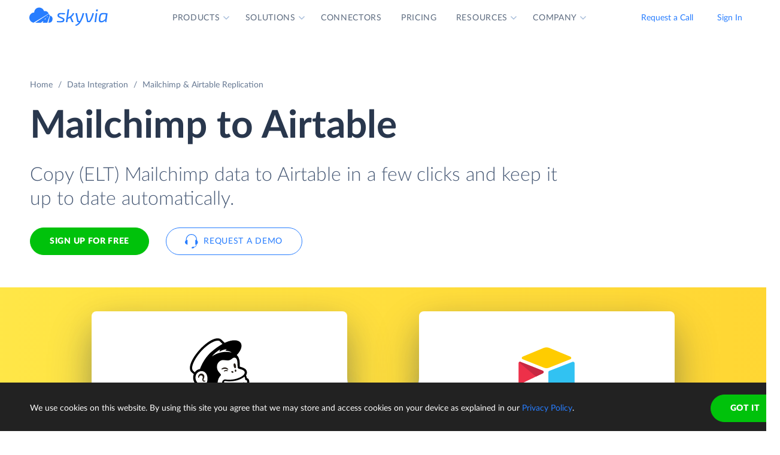

--- FILE ---
content_type: text/html; charset=utf-8
request_url: https://skyvia.com/data-integration/replicate-mailchimp-to-airtable
body_size: 15576
content:
<!DOCTYPE html>
<!--[if IE 8]> <html lang="en" class="ie8 no-js"> <![endif]-->
<!--[if IE 9]> <html lang="en" class="ie9 no-js"> <![endif]-->
<!--[if !IE]><!-->
<html lang="en">
<!--<![endif]-->
<!-- BEGIN HEAD -->
<head>
    <meta charset="utf-8" />
    <title>Mailchimp to Airtable Replication - ETL / ELT</title>
    <meta content="Skyvia" name="author" />

    

    <link rel="canonical" href="https://skyvia.com/data-integration/replicate-mailchimp-to-airtable" />

        <meta content="No-code cloud data replication tool to load (ETL / ELT) Mailchimp data to Airtable in few clicks and keep it up to date automatically." name="description" />

        <meta content="Mailchimp Airtable replication copy data" name="keywords" />

    <!-- Open Graph / Facebook -->
    <meta property="og:type" content="website">
    <meta property="og:title" content="Mailchimp to Airtable Replication - ETL / ELT">
    <meta property="og:description" content="No-code cloud data replication tool to load (ETL / ELT) Mailchimp data to Airtable in few clicks and keep it up to date automatically.">
    <meta property="og:image" content="https://skyvia.com/assets/img/meta-img/meta-image.png">
    <!-- Twitter -->
    <meta property="twitter:card" content="summary_large_image">
    <meta property="twitter:title" content="Mailchimp to Airtable Replication - ETL / ELT">
    <meta property="twitter:description" content="No-code cloud data replication tool to load (ETL / ELT) Mailchimp data to Airtable in few clicks and keep it up to date automatically.">
    <meta property="twitter:image" content="/assets/img/meta-img/meta-image.png">


    <link rel="apple-touch-icon" sizes="180x180" href="/assets/img/favicon/apple-touch-icon.png?v=E65xd3AgGW">
    <link rel="icon" type="image/png" sizes="32x32" href="/assets/img/favicon/favicon-32x32.png?v=E65xd3AgGW">
    <link rel="icon" type="image/png" sizes="16x16" href="/assets/img/favicon/favicon-16x16.png?v=E65xd3AgGW">
    
    
    <link rel="mask-icon" href="/assets/img/favicon/safari-pinned-tab.svg?v=E65xd3AgGW" color="#277dff">
    <link rel="shortcut icon" href="/favicon.ico?v=E65xd3AgGW">
    <meta http-equiv="x-ua-compatible" content="ie=edge">
    <meta name="apple-mobile-web-app-title" content="Skyvia">
    <meta name="application-name" content="Skyvia">
    <meta name="msapplication-TileColor" content="#ffffff">
    <meta name="msapplication-config" content="/assets/img/favicon/browserconfig.xml?v=E65xd3AgGW">
    <meta name="theme-color" content="#ffffff">
    <meta name="viewport" content="width=device-width, initial-scale=1, shrink-to-fit=no">
    <link rel="stylesheet" href="/assets/css/main.min.css">

    <script type="application/ld+json">
    {
        "@context": "http://schema.org",
        "@type": "Organization",
        "name": "Skyvia",
        "legalName" : "Skyvia",
        "url": "https://skyvia.com",
        "logo": "https://skyvia.com/assets/img/meta-img/meta-image.png",
        "foundingDate": "2014",
        "address": {
            "@type": "PostalAddress",
            "streetAddress": "2230/4 Na Žertvách St.",
            "addressLocality": "Prague",
            "addressRegion": "PR",
            "postalCode": "18000",
            "addressCountry": "Czech Republic"
        },
        "contactPoint": {
            "@type": "ContactPoint",
            "contactType": "customer support",
            "email": "support@skyvia.com"
        },
        "sameAs":[
            "https://www.facebook.com/pages/Skyvia/793874847316814",
            "https://twitter.com/SkyviaService",
            "https://www.linkedin.com/company/skyvia",
            "https://www.youtube.com/channel/UCKyolgdX5CmgZyrreqQ-umA",
            "https://www.capterra.com/p/146167/Skyvia/",
            "https://www.g2.com/products/skyvia/reviews",
            "https://www.gartner.com/reviews/market/data-integration-tools/vendor/devart/product/skyvia",
            "https://www.crunchbase.com/organization/skyvia/org_similarity_overview"
        ]
    },
    {
        "@context": "https://schema.org",
        "@type": "BreadcrumbList",
        "itemListElement": [
            {"@type":"ListItem","position":1,"name":"Home","item":"https://skyvia.com"}, 
            {"@type":"ListItem","position":2,"name":"Home","item":"https://skyvia.com/"}
        ]
    }
    </script>

    <!-- Google Tag Manager -->
        <script type="83451cec1550628941c8ba85-text/javascript">
(function(w,d,s,l,i){w[l]=w[l]||[];w[l].push({'gtm.start':
new Date().getTime(),event:'gtm.js'});var f=d.getElementsByTagName(s)[0],
j=d.createElement(s),dl=l!='dataLayer'?'&l='+l:'';j.async=true;j.src=
'https://www.googletagmanager.com/gtm.js?id='+i+dl;f.parentNode.insertBefore(j,f);
})(window, document, 'script', 'dataLayer', 'GTM-K2QMSPZ');</script>
    <!-- End Google Tag Manager -->

     


    

    

    

</head>
<!-- END HEAD -->
<!-- BEGIN BODY -->
<body class="async-hide">

        <noscript>
            <iframe src="https://www.googletagmanager.com/ns.html?id=GTM-K2QMSPZ"
                    height="0" width="0" style="display:none;visibility:hidden"></iframe>
        </noscript>




    <header class="header header--">
      <nav class="nav-wrapper" role="navigation">
        <div class="container">
          <div class="row nav-row">
            <div class="col-auto logo-wrapper"><a class="logo-header" href="/">
                <svg class="icon icon-logo ">
                  <use xlink:href="/assets/img/sprite.svg#logo"></use>
                </svg></a><span class="icon-description">powered by Devart</span></div>
            <ul class="main-menu nav navbar-nav">
              <li class="main-menu__item dropdown has-hover-cone">
                <div class="main-menu__link">Products
                  <svg class="icon icon-dropdown-down ">
                    <use xlink:href="/assets/img/sprite.svg#dropdown-down"></use>
                  </svg>
                </div>
                <div class="dropdown-menu products">
                  <div class="d-none d-lg-block">
                    <div class="header-title">Platform</div>
                    <p>Integrate, back up, access, and manage your cloud data with our all-in-one cloud service</p><a class="learn" href="/platform">Overview</a>
                  </div>
                  <div class="d-lg-none"><a href="/platform">
                      <div class="header-title">Platform</div>
                      <p>Integrate, back up, access, and manage your cloud data with our all-in-one cloud service</p></a></div>
                  <div class="row products-row">
                    <div class="products-row-general col-12 col-lg-8">
                      <div class="row">
                        <div class="col-12 col-lg-6"><a href="/data-integration">
                            <div class="header-group-title">Data Integration</div>
                            <p class="desc">Integrate your data quickly and easily with no coding</p></a></div>
                        <div class="col-12 col-lg-6"><a href="/automation">
                            <div class="header-group-title">Automation</div>
                            <p class="desc">Automate business processes and data flows between cloud apps and databases</p></a></div>
                      </div>
                      <div class="row">
                        <div class="col-12 col-lg-6"><a href="/connect">
                            <div class="header-group-title">Connect</div>
                            <p class="desc">Connect various data sources with different data-related applications</p></a></div>
                        <div class="col-12 col-lg-6"><a href="/query">
                            <div class="header-group-title">Query</div>
                            <p class="desc">Query your data from web browser via visual query builder or SQL</p></a></div>
                      </div>
                      <div class="row">
                        <div class="col-12 col-lg-6"><a href="/backup">
                            <div class="header-group-title">Backup</div>
                            <p class="desc mb-lg-0">Keep your data safe with automatic daily and anytime manual backups</p></a></div>
                      </div>
                    </div>
                    <div class="col-12 col-lg-4">
                      <div class="header-accent-products"><a href="/looker-studio-connector">
                          <div class="header-group-title">Looker Studio connector</div>
                          <p class="desc">Connect to any cloud source or database directly from Looker Studio.</p></a></div>
                    </div>
                  </div>
                </div>
              </li>
              <li class="main-menu__item dropdown has-hover-cone">
                <div class="main-menu__link">Solutions
                  <svg class="icon icon-dropdown-down ">
                    <use xlink:href="/assets/img/sprite.svg#dropdown-down"></use>
                  </svg>
                </div>
                <div class="dropdown-menu solutions">
                  <div class="row products-row">
                    <div class="col-lg-4 d-none d-lg-block">
                      <div class="header-title">Solutions</div>
                      <p>Data integration, data access, cloud to cloud backup and management.</p><a class="learn" href="/solutions">Overview</a>
                    </div>
                    <div class="col-12 col-lg-8">
                      <div class="row">
                        <div class="col-lg-4 col-12">
                          <div class="header-group-title">By use case</div><a href="/data-integration/import">Data Import</a><a href="/data-integration/export">Data Export</a><a href="/data-integration/synchronization">Data Synchronization</a><a href="/data-integration/replication">Data Replication</a><a href="/data-analysis">Data Analysis</a><a href="/on-premise-data-integration">On-premise Data Integration</a>
                        </div>
                        <div class="col-lg-4 col-12">
                          <div class="header-group-title">By Protocol</div><a href="/sql-for-cloud-apps">SQL</a><a href="/connect/odbc-driver">ODBC</a><a href="/solutions/odata-solutions">OData</a><a href="/connect/ado-net-provider">ADO.NET</a><a href="/connect/mcp-endpoint">MCP</a>
                        </div>
                        <div class="col-lg-4 col-12">
                          <div class="header-group-title">By app</div><a href="/solutions/salesforce-solutions">Salesforce</a><a href="/connect/google-data-studio">Looker Studio</a><a href="/google-sheets-addon">Google Sheets</a><a href="/excel-add-in">Excel</a>
                        </div>
                      </div>
                    </div>
                  </div>
                </div>
              </li>
              <li class="main-menu__item main-menu-submenu__item"><a class="main-menu__link" href="/connectors">Connectors</a></li>
              <li class="main-menu__item main-menu-submenu__item"><a class="main-menu__link" href="/pricing">Pricing</a></li>
              <li class="main-menu__item dropdown">
                <div class="main-menu__link">Resources
                  <svg class="icon icon-dropdown-down ">
                    <use xlink:href="/assets/img/sprite.svg#dropdown-down"></use>
                  </svg>
                </div>
                <ul class="dropdown-menu resources">
                  <li><a href="https://blog.skyvia.com/">Blog</a></li>
                  <li><a href="/case-studies">Case Studies</a></li>
                  <li><a href="/webinars">Webinars</a></li>
                  <li><a href="/whitepapers">Whitepapers</a></li>
                  <li><a href="/gallery">Gallery</a></li>
                  <li><a href="/etl-tools-comparison/#Skyvia">Compare ETL Tools</a></li>
                  <li><a href="/learn">Learn</a></li>
                  <li><a href="/support">Support Center</a></li>
                  <li><a href="https://docs.skyvia.com/">Documentation</a></li>
                </ul>
              </li>
              <li class="main-menu__item dropdown">
                <div class="main-menu__link">Company
                  <svg class="icon icon-dropdown-down ">
                    <use xlink:href="/assets/img/sprite.svg#dropdown-down"></use>
                  </svg>
                </div>
                <ul class="dropdown-menu company">
                  <li><a href="/company">About&nbsp;Us</a></li>
                  <li><a href="/company/contacts">Contacts</a></li>
                  <li><a href="/partners">Partners</a></li>
                </ul>
              </li>
            </ul>
            <div class="col-auto hamburger-wrapper">
              <button class="hamburger hamburger--spin" type="button" aria-label="Menu" aria-controls="navigation"><span class="hamburger-box"><span class="hamburger-inner"></span></span></button>
            </div>
            <div class="col-auto signup-wrapper"><a class="btn btn-default header__call" href="/schedule-demo">Request a Call</a><a class="btn btn-default header__call" href="https://app.skyvia.com/login">Sign In</a><a class="btn btn-outline-primary header__signin" href="https://app.skyvia.com/register">Sign Up</a></div>
          </div>
        </div>
      </nav>
    </header>
  

    <!-- BEGIN PAGE CONTAINER -->
    <div class="page-container">
        










<div class="breadcrumbs breadcrumbs--">
    <div class="container">
            <ul class="breadcrumb">
                <li><a href="/">Home</a></li>
                        <li><a href="/data-integration">Data Integration</a></li>
                <li class="active">Mailchimp &amp; Airtable Replication</li>
            </ul>
    </div>
</div>

<script type="application/ld+json">
    {
    "@context": "https://schema.org",
    "@type": "BreadcrumbList",
    
    "itemListElement": [{"@type":"ListItem","position":1,"name":"Home","item":"https://skyvia.com"},{"@type":"ListItem","position":2,"name":"Data Integration","item":"https://skyvia.com/data-integration"},{"@type":"ListItem","position":3,"name":"Mailchimp & Airtable Replication","item":"https://skyvia.com/data-integration/replicate-mailchimp-to-airtable"}]
    }
</script>

<div>
	


    <section class="replicate-cloud-promo promo-banner">
      <div class="container">
        <div class="row">
          <div class="col-md-10 col-12">
            <h1>Mailchimp  to Airtable </h1>
            <div class="row">
              <div class="col-md-11 col-12 mb-5">
                <p class="description">Copy (ELT) Mailchimp data to Airtable in a few clicks and keep it up to date automatically.</p>
                <div class="two-top-buttons"><a class="btn btn-success" href="https://app.skyvia.com/register">Sign Up for free</a><a class="btn btn-outline-primary btn--icon-left" href="/schedule-demo">
                    <svg class="icon icon-phones ">
                      <use xlink:href="/assets/img/sprite.svg#phones"></use>
                    </svg>Request a Demo</a></div>
              </div>
            </div>
          </div>
        </div>
      </div>
      <div class="rectangle" aria-gradient="aria-gradient" aria-gradient-source="mailchimp" aria-gradient-target="airtable">
        <div class="banner-contain"><a class="source-rectangle col-sm-4 col-12 text-center" href="/connectors/mailchimp"><img src="/assets/img/connectors.svg#mailchimp"/>
            <h4 class="text-center">Mailchimp</h4>
            <p class="text-center">Mailchimp is a cloud-based email marketing solution, that allows designing and sending marketing emails.</p></a>
          <div class="connect-image"><img class="arrow" src="/assets/img/arrow-right-long.svg"/></div><a class="target-rectangle col-sm-4 col-12 text-center" href="/connectors/airtable"><img src="/assets/img/connectors.svg#airtable"/>
            <h4 class="text-center">Airtable</h4>
            <p class="text-center">Airtable is a powerful cloud database-spreadsheet hybrid platform for collaboration and data management.</p></a>
        </div>
      </div>
      <div class="promo-banner-footer">
        <p>Integration Scenarios:</p><a href="#elt">ELT</a><a href="#etl">ETL & Reverse ETL</a>
      </div>
    </section>
    <section class="data-integration-clients">
      <div class="container">
        <div class="row justify-content-center">
          <div class="col-lg-12 text-center">
            <p class="description">Trusted by thousands of organizations around the globe</p>
          </div>
        </div>
        <div class="d-flex flex-wrap flex-lg-nowrap justify-content-around"><img src="/assets/img/clients/clients-1.svg" alt="Panasonic"/><img src="/assets/img/clients/clients-2.svg" alt="BCA"/><img src="/assets/img/clients/clients-3.svg" alt="medecins-sans-frontieres"/><img src="/assets/img/clients/clients-4.svg" alt="hyundai"/><img src="/assets/img/clients/clients-5.svg" alt="telenor"/><img src="/assets/img/clients/clients-6.svg" alt="globaldata"/><img src="/assets/img/clients/clients-7.svg" alt="general-electric"/></div>
      </div>
    </section>
    <section class="container replicate-cloud-tabs">        
      <div class="row">
        <div class="col-12 d-lg-none">
          <h2 class="text-center">Connect Mailchimp to Airtable in 3 Steps</h2>
        </div>
        <div class="col-12 d-lg-none" id="accordion-mobile">
          <div class="accordion">
            <div class="accordion-item">
              <div class="accordion-header" id="heading-mobile-step-1">
                <div class="step">Step 1</div>
                <button class="accordion-button" data-toggle="collapse" data-target="#collapse-mobile-step-1" aria-controls="collapse-mobile-step-1" aria-expanded="true">Create connections</button>
              </div>
              <div class="collapse show" id="collapse-mobile-step-1" aria-labelledby="heading-mobile-step-1" data-parent="#accordion-mobile">
                <div class="accordion-body">
                  <div class="wrapper"><img src="/content/data-integration/replicate/images/steps_1_01.svg" alt="step-1"/>
                    <p>
                       Create connections to Mailchimp and Airtable from your Skyvia account. <a href="https://app.skyvia.com/register">Sign up</a> for free if don't have an account yet.</p>
                  </div>
                </div>
              </div>
            </div>
            <div class="accordion-item">
              <div class="accordion-header" id="heading-mobile-step-2">
                <div class="step">Step 2</div>
                <button class="accordion-button" data-toggle="collapse" data-target="#collapse-mobile-step-2" aria-controls="collapse-mobile-step-2" aria-expanded="false">Select objects to replicate</button>
              </div>
              <div class="collapse" id="collapse-mobile-step-2" aria-labelledby="heading-mobile-step-2" data-parent="#accordion-mobile">
                <div class="accordion-body">
                  <div class="wrapper"><img src="/content/data-integration/replicate/images/steps_1_02.svg" alt="step-2"/>
                    <p>If needed, configure replication settings &mdash; exclude certain fields, change table naming, apply data hashing, add filters for data.</p>
                  </div>
                </div>
              </div>
            </div>
            <div class="accordion-item">
              <div class="accordion-header" id="heading-mobile-step-3">
                <div class="step">Step 3</div>
                <button class="accordion-button" data-toggle="collapse" data-target="#collapse-mobile-step-3" aria-controls="collapse-mobile-step-3" aria-expanded="false">Schedule and run the integration</button>
              </div>
              <div class="collapse" id="collapse-mobile-step-3" aria-labelledby="heading-mobile-step-3" data-parent="#accordion-mobile">
                <div class="accordion-body">
                  <div class="wrapper"><img src="/content/data-integration/replicate/images/steps_1_03.svg" alt="step-3"/>
                    <p>Configure scheduling and run replication every month, week or day, at specific time or recurrently at any interval, up to once per minute.</p>
                  </div>
                </div>
              </div>
            </div>
            <div class="accordion-item">
              <div class="accordion-header" id="heading-mobile-step-4">
                <button class="accordion-button" data-toggle="collapse" data-target="#collapse-mobile-step-4" aria-controls="collapse-mobile-step-4" aria-expanded="false">and Monitor the progress</button>
              </div>
              <div class="collapse" id="collapse-mobile-step-4" aria-labelledby="heading-mobile-step-4" data-parent="#accordion-mobile">
                <div class="accordion-body">
                  <div class="wrapper"><img src="/content/data-integration/replicate/images/steps_1_04.svg" alt="step-4"/>
                    <p>View all the integration runs for any period, get email notifications and detailed per-record error logs in case of errors to help you be aware of the situation.</p>
                  </div>
                </div>
              </div>
            </div>
          </div>
        </div>
      </div>
      <div class="row">
        <div class="col-lg-6 d-none d-lg-block">
          <h2>Connect Mailchimp to Airtable in 3 Steps</h2>
        </div>
      </div>
      <div class="row" id="accordion">
        <div class="col-lg-5 d-none d-lg-block">
          <div class="accordion">
            <div class="accordion-item">
              <div class="accordion-header" id="heading-step-1">
                <div class="step">Step 1</div>
                <button class="accordion-button" type="button" data-toggle="collapse" data-target=".step-1" aria-expanded="true" aria-controls="collapse-step-1 image-step-1">Create connections</button>
              </div>
              <div class="collapse show step-1" id="collapse-step-1" aria-labelledby="heading-step-1" data-parent="#accordion">
                <div class="accordion-body">Create connections to Mailchimp and Airtable from your Skyvia account. <a href="https://app.skyvia.com/register">Sign up</a> for free if don't have an account yet.</div>
              </div>
            </div>
            <div class="accordion-item">
              <div class="accordion-header" id="heading-step-2">
                <div class="step">Step 2</div>
                <button class="accordion-button collapsed" type="button" data-toggle="collapse" data-target=".step-2" aria-expanded="false" aria-controls="collapse-step-2 image-step-2">Select objects to replicate</button>
              </div>
              <div class="collapse step-2" id="collapse-step-2" aria-labelledby="heading-step-2" data-parent="#accordion">
                <div class="accordion-body">If needed, configure replication settings &mdash; exclude certain fields, change table naming, apply data hashing, add filters for data.</div>
              </div>
            </div>
            <div class="accordion-item">
              <div class="accordion-header" id="heading-step-3">
                <div class="step">Step 3</div>
                <button class="accordion-button collapsed" type="button" data-toggle="collapse" data-target=".step-3" aria-expanded="false" aria-controls="collapse-step-3 image-step-3">Schedule and run the integration</button>
              </div>
              <div class="collapse step-3" id="collapse-step-3" aria-labelledby="heading-step-3" data-parent="#accordion">
                <div class="accordion-body">Configure scheduling and run replication every month, week or day, at specific time or recurrently at any interval, up to once per minute.</div>
              </div>
            </div>
            <div class="accordion-item">
              <div class="accordion-header" id="heading-step-4">
                <button class="accordion-button collapsed" type="button" data-toggle="collapse" data-target=".step-4" aria-expanded="false" aria-controls="collapse-step-4 image-step-4">and Monitor the progress</button>
              </div>
              <div class="collapse step-4" id="collapse-step-4" aria-labelledby="heading-step-4" data-parent="#accordion">
                <div class="accordion-body">View all the integration runs for any period, get email notifications and detailed per-record error logs in case of errors to help you be aware of the situation.</div>
              </div>
            </div>
          </div>
        </div>
        <div class="col-lg-6 offset-1 d-none d-lg-block">
          <div class="collapse show step-1" id="image-step-1" aria-labelledby="heading-step-1" data-parent="#accordion">
            <div class="wrapper">
              <div class="img-wrapper"><img src="/content/data-integration/replicate/images/steps_1_01.svg" alt="step-1"/></div>
            </div>
          </div>
          <div class="collapse step-2" id="image-step-2" aria-labelledby="heading-step-2" data-parent="#accordion">
            <div class="wrapper">
              <div class="img-wrapper"><img src="/content/data-integration/replicate/images/steps_1_02.svg" alt="step-2"/></div>
            </div>
          </div>
          <div class="collapse step-3" id="image-step-3" aria-labelledby="heading-step-3" data-parent="#accordion">
            <div class="wrapper">
              <div class="img-wrapper"><img src="/content/data-integration/replicate/images/steps_1_03.svg" alt="step-3"/></div>
            </div>
          </div>
          <div class="collapse step-4" id="image-step-4" aria-labelledby="heading-step-4" data-parent="#accordion">
            <div class="wrapper">
              <div class="img-wrapper"><img src="/content/data-integration/replicate/images/steps_1_04.svg" alt="step-4"/></div>
            </div>
          </div>
        </div>
      </div>
    </section>
    <section class="replicate-cloud-tool">
      <div class="container justify-content-center">
        <h2 class="text-center" id="elt">Easy-to-use ELT Tool</h2>
        <div class="row justify-content-center">
          <div class="col-lg-5 col-md-9 col-12 text center"><?xml version="1.0" encoding="UTF-8"?><svg style="max-width:508px" xmlns="http://www.w3.org/2000/svg" xmlns:xlink="http://www.w3.org/1999/xlink" viewBox="0 0 508 192"><defs><filter x="-3.1%" y="-6.9%" width="106.2%" height="125%" filterUnits="objectBoundingBox" id="etl-data-import-a"><feMorphology radius="2" in="SourceAlpha" result="shadowSpreadOuter1"/><feOffset dy="6" in="shadowSpreadOuter1" result="shadowOffsetOuter1"/><feGaussianBlur stdDeviation="2" in="shadowOffsetOuter1" result="shadowBlurOuter1"/><feColorMatrix values="0 0 0 0 0.0588235294 0 0 0 0 0.211764706 0 0 0 0 0.443137255 0 0 0 0.3 0" in="shadowBlurOuter1" result="shadowMatrixOuter1"/><feOffset in="SourceAlpha" result="shadowOffsetOuter2"/><feGaussianBlur stdDeviation="1" in="shadowOffsetOuter2" result="shadowBlurOuter2"/><feColorMatrix values="0 0 0 0 0.0588235294 0 0 0 0 0.211764706 0 0 0 0 0.443137255 0 0 0 0.2 0" in="shadowBlurOuter2" result="shadowMatrixOuter2"/><feMerge><feMergeNode in="shadowMatrixOuter1"/><feMergeNode in="shadowMatrixOuter2"/></feMerge></filter><filter x="-44.6%" y="-41.2%" width="189.2%" height="200%" filterUnits="objectBoundingBox" id="etl-data-import-c"><feOffset dy="17" in="SourceAlpha" result="shadowOffsetOuter1"/><feGaussianBlur stdDeviation="15" in="shadowOffsetOuter1" result="shadowBlurOuter1"/><feColorMatrix values="0 0 0 0 0.0588235294 0 0 0 0 0.211764706 0 0 0 0 0.443137255 0 0 0 0.25 0" in="shadowBlurOuter1" result="shadowMatrixOuter1"/><feMorphology radius="8.5" in="SourceAlpha" result="shadowSpreadOuter2"/><feOffset dy="-17" in="shadowSpreadOuter2" result="shadowOffsetOuter2"/><feGaussianBlur stdDeviation="4.5" in="shadowOffsetOuter2" result="shadowBlurOuter2"/><feColorMatrix values="0 0 0 0 0.219607843 0 0 0 0 0.290196078 0 0 0 0 0.4 0 0 0 0.1 0" in="shadowBlurOuter2" result="shadowMatrixOuter2"/><feMorphology radius="8.5" in="SourceAlpha" result="shadowSpreadOuter3"/><feOffset dy="17" in="shadowSpreadOuter3" result="shadowOffsetOuter3"/><feGaussianBlur stdDeviation="8.5" in="shadowOffsetOuter3" result="shadowBlurOuter3"/><feColorMatrix values="0 0 0 0 0.219607843 0 0 0 0 0.290196078 0 0 0 0 0.4 0 0 0 0.75 0" in="shadowBlurOuter3" result="shadowMatrixOuter3"/><feMerge><feMergeNode in="shadowMatrixOuter1"/><feMergeNode in="shadowMatrixOuter2"/><feMergeNode in="shadowMatrixOuter3"/></feMerge></filter><filter x="-44.6%" y="-41.2%" width="189.2%" height="200%" filterUnits="objectBoundingBox" id="etl-data-import-e"><feOffset dy="17" in="SourceAlpha" result="shadowOffsetOuter1"/><feGaussianBlur stdDeviation="15" in="shadowOffsetOuter1" result="shadowBlurOuter1"/><feColorMatrix values="0 0 0 0 0.0588235294 0 0 0 0 0.211764706 0 0 0 0 0.443137255 0 0 0 0.25 0" in="shadowBlurOuter1" result="shadowMatrixOuter1"/><feMorphology radius="8.5" in="SourceAlpha" result="shadowSpreadOuter2"/><feOffset dy="-17" in="shadowSpreadOuter2" result="shadowOffsetOuter2"/><feGaussianBlur stdDeviation="4.5" in="shadowOffsetOuter2" result="shadowBlurOuter2"/><feColorMatrix values="0 0 0 0 0.219607843 0 0 0 0 0.290196078 0 0 0 0 0.4 0 0 0 0.1 0" in="shadowBlurOuter2" result="shadowMatrixOuter2"/><feMorphology radius="8.5" in="SourceAlpha" result="shadowSpreadOuter3"/><feOffset dy="17" in="shadowSpreadOuter3" result="shadowOffsetOuter3"/><feGaussianBlur stdDeviation="8.5" in="shadowOffsetOuter3" result="shadowBlurOuter3"/><feColorMatrix values="0 0 0 0 0.219607843 0 0 0 0 0.290196078 0 0 0 0 0.4 0 0 0 0.75 0" in="shadowBlurOuter3" result="shadowMatrixOuter3"/><feMerge><feMergeNode in="shadowMatrixOuter1"/><feMergeNode in="shadowMatrixOuter2"/><feMergeNode in="shadowMatrixOuter3"/></feMerge></filter><rect id="etl-data-import-d" x="30" y="24" width="120" height="120" rx="8.571"/><rect id="etl-data-import-f" x="358" y="24" width="120" height="120" rx="8.571"/><path d="M279.613 109.297C273.087 115.905 264.022 120 254 120s-19.087-4.095-25.613-10.703C221.893 102.927 212.995 99 203.18 99H166c-8.837 0-16 7.163-16 16h-8V53h8c0 8.837 7.163 16 16 16h37.18c9.815 0 18.713-3.928 25.207-10.297C234.913 52.095 243.978 48 254 48s19.087 4.095 25.613 10.703C286.107 65.073 295.005 69 304.82 69H342c8.837 0 16-7.163 16-16h8v62h-8c0-8.837-7.163-16-16-16h-37.18c-9.815 0-18.713 3.928-25.207 10.297z" id="etl-data-import-b"/></defs><g fill="none" fill-rule="evenodd"><use fill="#000" filter="url(#etl-data-import-a)" xlink:href="#etl-data-import-b"/><use fill="#FFF" xlink:href="#etl-data-import-b"/><use fill="#000" filter="url(#etl-data-import-c)" xlink:href="#etl-data-import-d"/><use fill="#FFF" xlink:href="#etl-data-import-d"/><use fill="#000" filter="url(#etl-data-import-e)" xlink:href="#etl-data-import-f"/><use fill="#FFF" xlink:href="#etl-data-import-f"/><path d="M268.679 92h.406l.15-.007c2.11-.1 3.765-1.802 3.765-3.856 0-1.626-1.037-3.032-2.516-3.596L268.68 92zm1.086-7.66a4.07 4.07 0 00-.53-.059l-1.78-.083-.474.698h-2.533l2.11-1.241h.822l-.032-.828h-.367l.358-.234-.01-.231a4.867 4.867 0 00-.22-1.273l-17.299 10.91h17.36l2.595-7.658zm-22.522 7.658l19.666-11.433c-.786-1.76-2.583-2.99-4.673-2.99-.298 0-.593.025-.881.074l-1.715.291-.526-1.658c-.801-2.521-3.2-4.282-5.954-4.282-3.368 0-6.113 2.612-6.228 5.877l-.068 1.928-1.93.001c-3.269.002-5.934 2.722-5.934 6.096s2.666 6.094 5.935 6.095l2 .001h.308zM237 85.902c0-4.47 3.551-8.093 7.933-8.096.153-4.336 3.778-7.806 8.227-7.806 3.691 0 6.815 2.387 7.86 5.677a7.256 7.256 0 011.216-.102c3.826 0 6.945 2.979 7.092 6.708 3.158.148 5.672 2.712 5.672 5.854 0 3.141-2.513 5.705-5.67 5.854V94h-24.396c-4.382-.005-7.934-3.628-7.934-8.098zm23.648 3.546h2.533l-2.111 2.483h-3.378l2.956-2.483zm3.332-3.323h1.9l-1.01 1.668h-2.956l2.066-1.668zM274.05 72a2.5 2.5 0 110 1h-3.343l-5.505 5.505a5.124 5.124 0 00-.907-.507L270.293 72h3.757zm-4.636-3.121a2.5 2.5 0 11.707.707l-7.99 7.99c-.262.005-.521.03-.776.073l-.856.145 8.915-8.915zM266 64.95a2.5 2.5 0 111 0v3.757l-7.811 7.811-.075-.236a5.99 5.99 0 00-.314-.789l7.2-7.2V64.95zm-22 38.1a2.5 2.5 0 11-1 0v-3.757l7.295-7.295h1.414L244 99.708v3.342zm-3.414-3.929a2.5 2.5 0 11-.707-.707l6.416-6.416h1.415l-7.123 7.123zm-4.636-3.12a2.5 2.5 0 110-1.001h3.343l3.438-3.438a5.78 5.78 0 001.087.327L239.708 96h-3.758zM233.5 97a1.5 1.5 0 100-3 1.5 1.5 0 000 3zm5 5a1.5 1.5 0 100-3 1.5 1.5 0 000 3zm5 5a1.5 1.5 0 100-3 1.5 1.5 0 000 3zm23-43a1.5 1.5 0 100-3 1.5 1.5 0 000 3zm5 5a1.5 1.5 0 100-3 1.5 1.5 0 000 3zm5 5a1.5 1.5 0 100-3 1.5 1.5 0 000 3z" fill="#374A66" fill-rule="nonzero"/><path fill="#277DFF" d="M199.625 83l-1.125-3 7.5 4-7.5 4 1.125-3H176v-2z"/><image href="/assets/img/connectors.svg#mailchimp" x="30" y="24" width="120" height="120"/><path fill="#277DFF" d="M326.625 83l-1.125-3 7.5 4-7.5 4 1.125-3H303v-2z"/><image href="/assets/img/connectors.svg#airtable" x="358" y="24" width="120" height="120"/></g></svg></div>
        </div>
        <div class="row justify-content-center">
          <p class="col-xl-6 col-lg-8 col-md-10 col-12">
             Skyvia's <a href="replication">Replication</a> is an easy-to-use ELT tool that lets you set up Mailchimp replication to Airtable in several minutes. It allows you to copy Mailchimp objects (including Subscribers, Campaigns, Lists, etc.) to Airtable and keep the copy up to date.</p>
        </div>
      </div>
    </section>
    <section class="package-key-features">
      <div class="container">
        <h2>Powerful Replication Features</h2>
        <article>
          <div class="row">
            <div class="col-12 col-md-6 content-align">
              <h4>Automatic Schema Creation and Update</h4>
              <p>You don’t need to prepare the Airtable database &mdash; Skyvia creates the indexes, corresponding to the Mailchimp objects, automatically. Besides, it can automatically modify target Airtable indexes according to new fields added in Mailchimp.</p>
            </div>
            <div class="col-12 col-md-6"><img src="/data-integration/images/data-replication-01.svg"/></div>
          </div>
        </article>
        <article>
          <div class="row">
            <div class="col-12 col-md-6 content-align">
              <h4>Complete or Partial Replication</h4>
              <p>With Skyvia you can extract and load all the data from a Mailchimp object or disable loading for some Mailchimp object fields. You can also configure filters for data to replicate.</p>
            </div>
            <div class="col-12 col-md-6"><img src="/data-integration/images/data-replication-02.svg"/></div>
          </div>
        </article>
        <article>
          <div class="row">
            <div class="col-12 col-md-6 content-align">
              <h4>Data Hashing</h4>
              <p>Skyvia allows you to hash sensitive data, like names and emails. You can conceal personally identifiable information for better compliance and preserve analytical value of replicated data at the same time.</p>
            </div>
            <div class="col-12 col-md-6"><img src="images/data-hashing.svg"/></div>
          </div>
        </article>
        <article>
          <div class="row">
            <div class="col-12 col-md-6 content-align">
              <h4>Change Data Capture</h4>
              <p>Skyvia not just copies Mailchimp data to Airtable once, it can keep your Airtable indexes up-to-date with Mailchimp automatically, ensuring you always have fresh data for data analysis without any user intervention.</p>
            </div>
            <div class="col-12 col-md-6"><img src="/data-integration/images/data-replication-03.svg"/></div>
          </div>
        </article>
        <article>
          <div class="row">
            <div class="col-12 col-md-6 content-align">
              <h4>History Mode</h4>
              <p>History mode allows you to store all versions of Mailchimp records in your Airtable indexes instead of keeping only the current versions. You can select the mode for each object separately.</p>
            </div>
            <div class="col-12 col-md-6"><img src="images/history-mode.svg"/></div>
          </div>
        </article>
        <article>
          <div class="row">
            <div class="col-12 col-md-6 content-align">
              <h4>Flexible Index Naming</h4>
              <p>By default, target indexes are named in the same way as source objects. Skyvia offers settings that allow you to change target index names &mdash; for all Mailchimp objects in the integration or for each one separately. This is especially useful if you load several Mailchimp instances into Airtable, and want to use separate indexes for them. </p>
            </div>
            <div class="col-12 col-md-6"><img src="images/flexible-table-naming.svg"/></div>
          </div>
        </article>
        <article>
          <div class="row">
            <div class="col-12 col-md-6 content-align">
              <h4>Optimized Data Loading</h4>
              <p>Skyvia combines a high-performance optimized batch data loading into Airtable with a granular, per-record data insertion and error logging in case of any errors.</p>
            </div>
            <div class="col-12 col-md-6"><img src="/data-integration/images/data-replication-04.svg"/></div>
          </div>
        </article>
        <div class="row justify-content-center"><a class="btn btn-outline-primary" href="/data-integration/replication">Learn more about Replication</a></div>
      </div>
    </section>
    <section class="replicate-cloud-tool">
      <div class="container justify-content-center">
        <div class="row justify-content-center">
          <div class="col-lg-5 col-md-9 col-12 text center"><?xml version="1.0" encoding="UTF-8"?><svg style="max-width:508px" xmlns="http://www.w3.org/2000/svg" xmlns:xlink="http://www.w3.org/1999/xlink" viewBox="0 0 508 192"><defs><filter x="-3.1%" y="-6.9%" width="106.2%" height="125%" filterUnits="objectBoundingBox" id="etl-data-import-a"><feMorphology radius="2" in="SourceAlpha" result="shadowSpreadOuter1"/><feOffset dy="6" in="shadowSpreadOuter1" result="shadowOffsetOuter1"/><feGaussianBlur stdDeviation="2" in="shadowOffsetOuter1" result="shadowBlurOuter1"/><feColorMatrix values="0 0 0 0 0.0588235294 0 0 0 0 0.211764706 0 0 0 0 0.443137255 0 0 0 0.3 0" in="shadowBlurOuter1" result="shadowMatrixOuter1"/><feOffset in="SourceAlpha" result="shadowOffsetOuter2"/><feGaussianBlur stdDeviation="1" in="shadowOffsetOuter2" result="shadowBlurOuter2"/><feColorMatrix values="0 0 0 0 0.0588235294 0 0 0 0 0.211764706 0 0 0 0 0.443137255 0 0 0 0.2 0" in="shadowBlurOuter2" result="shadowMatrixOuter2"/><feMerge><feMergeNode in="shadowMatrixOuter1"/><feMergeNode in="shadowMatrixOuter2"/></feMerge></filter><filter x="-44.6%" y="-41.2%" width="189.2%" height="200%" filterUnits="objectBoundingBox" id="etl-data-import-c"><feOffset dy="17" in="SourceAlpha" result="shadowOffsetOuter1"/><feGaussianBlur stdDeviation="15" in="shadowOffsetOuter1" result="shadowBlurOuter1"/><feColorMatrix values="0 0 0 0 0.0588235294 0 0 0 0 0.211764706 0 0 0 0 0.443137255 0 0 0 0.25 0" in="shadowBlurOuter1" result="shadowMatrixOuter1"/><feMorphology radius="8.5" in="SourceAlpha" result="shadowSpreadOuter2"/><feOffset dy="-17" in="shadowSpreadOuter2" result="shadowOffsetOuter2"/><feGaussianBlur stdDeviation="4.5" in="shadowOffsetOuter2" result="shadowBlurOuter2"/><feColorMatrix values="0 0 0 0 0.219607843 0 0 0 0 0.290196078 0 0 0 0 0.4 0 0 0 0.1 0" in="shadowBlurOuter2" result="shadowMatrixOuter2"/><feMorphology radius="8.5" in="SourceAlpha" result="shadowSpreadOuter3"/><feOffset dy="17" in="shadowSpreadOuter3" result="shadowOffsetOuter3"/><feGaussianBlur stdDeviation="8.5" in="shadowOffsetOuter3" result="shadowBlurOuter3"/><feColorMatrix values="0 0 0 0 0.219607843 0 0 0 0 0.290196078 0 0 0 0 0.4 0 0 0 0.75 0" in="shadowBlurOuter3" result="shadowMatrixOuter3"/><feMerge><feMergeNode in="shadowMatrixOuter1"/><feMergeNode in="shadowMatrixOuter2"/><feMergeNode in="shadowMatrixOuter3"/></feMerge></filter><filter x="-44.6%" y="-41.2%" width="189.2%" height="200%" filterUnits="objectBoundingBox" id="etl-data-import-e"><feOffset dy="17" in="SourceAlpha" result="shadowOffsetOuter1"/><feGaussianBlur stdDeviation="15" in="shadowOffsetOuter1" result="shadowBlurOuter1"/><feColorMatrix values="0 0 0 0 0.0588235294 0 0 0 0 0.211764706 0 0 0 0 0.443137255 0 0 0 0.25 0" in="shadowBlurOuter1" result="shadowMatrixOuter1"/><feMorphology radius="8.5" in="SourceAlpha" result="shadowSpreadOuter2"/><feOffset dy="-17" in="shadowSpreadOuter2" result="shadowOffsetOuter2"/><feGaussianBlur stdDeviation="4.5" in="shadowOffsetOuter2" result="shadowBlurOuter2"/><feColorMatrix values="0 0 0 0 0.219607843 0 0 0 0 0.290196078 0 0 0 0 0.4 0 0 0 0.1 0" in="shadowBlurOuter2" result="shadowMatrixOuter2"/><feMorphology radius="8.5" in="SourceAlpha" result="shadowSpreadOuter3"/><feOffset dy="17" in="shadowSpreadOuter3" result="shadowOffsetOuter3"/><feGaussianBlur stdDeviation="8.5" in="shadowOffsetOuter3" result="shadowBlurOuter3"/><feColorMatrix values="0 0 0 0 0.219607843 0 0 0 0 0.290196078 0 0 0 0 0.4 0 0 0 0.75 0" in="shadowBlurOuter3" result="shadowMatrixOuter3"/><feMerge><feMergeNode in="shadowMatrixOuter1"/><feMergeNode in="shadowMatrixOuter2"/><feMergeNode in="shadowMatrixOuter3"/></feMerge></filter><rect id="etl-data-import-d" x="30" y="24" width="120" height="120" rx="8.571"/><rect id="etl-data-import-f" x="358" y="24" width="120" height="120" rx="8.571"/><path d="M279.613 109.297C273.087 115.905 264.022 120 254 120s-19.087-4.095-25.613-10.703C221.893 102.927 212.995 99 203.18 99H166c-8.837 0-16 7.163-16 16h-8V53h8c0 8.837 7.163 16 16 16h37.18c9.815 0 18.713-3.928 25.207-10.297C234.913 52.095 243.978 48 254 48s19.087 4.095 25.613 10.703C286.107 65.073 295.005 69 304.82 69H342c8.837 0 16-7.163 16-16h8v62h-8c0-8.837-7.163-16-16-16h-37.18c-9.815 0-18.713 3.928-25.207 10.297z" id="etl-data-import-b"/></defs><g fill="none" fill-rule="evenodd"><use fill="#000" filter="url(#etl-data-import-a)" xlink:href="#etl-data-import-b"/><use fill="#FFF" xlink:href="#etl-data-import-b"/><use fill="#000" filter="url(#etl-data-import-c)" xlink:href="#etl-data-import-d"/><use fill="#FFF" xlink:href="#etl-data-import-d"/><use fill="#000" filter="url(#etl-data-import-e)" xlink:href="#etl-data-import-f"/><use fill="#FFF" xlink:href="#etl-data-import-f"/><path d="M268.679 92h.406l.15-.007c2.11-.1 3.765-1.802 3.765-3.856 0-1.626-1.037-3.032-2.516-3.596L268.68 92zm1.086-7.66a4.07 4.07 0 00-.53-.059l-1.78-.083-.474.698h-2.533l2.11-1.241h.822l-.032-.828h-.367l.358-.234-.01-.231a4.867 4.867 0 00-.22-1.273l-17.299 10.91h17.36l2.595-7.658zm-22.522 7.658l19.666-11.433c-.786-1.76-2.583-2.99-4.673-2.99-.298 0-.593.025-.881.074l-1.715.291-.526-1.658c-.801-2.521-3.2-4.282-5.954-4.282-3.368 0-6.113 2.612-6.228 5.877l-.068 1.928-1.93.001c-3.269.002-5.934 2.722-5.934 6.096s2.666 6.094 5.935 6.095l2 .001h.308zM237 85.902c0-4.47 3.551-8.093 7.933-8.096.153-4.336 3.778-7.806 8.227-7.806 3.691 0 6.815 2.387 7.86 5.677a7.256 7.256 0 011.216-.102c3.826 0 6.945 2.979 7.092 6.708 3.158.148 5.672 2.712 5.672 5.854 0 3.141-2.513 5.705-5.67 5.854V94h-24.396c-4.382-.005-7.934-3.628-7.934-8.098zm23.648 3.546h2.533l-2.111 2.483h-3.378l2.956-2.483zm3.332-3.323h1.9l-1.01 1.668h-2.956l2.066-1.668zM274.05 72a2.5 2.5 0 110 1h-3.343l-5.505 5.505a5.124 5.124 0 00-.907-.507L270.293 72h3.757zm-4.636-3.121a2.5 2.5 0 11.707.707l-7.99 7.99c-.262.005-.521.03-.776.073l-.856.145 8.915-8.915zM266 64.95a2.5 2.5 0 111 0v3.757l-7.811 7.811-.075-.236a5.99 5.99 0 00-.314-.789l7.2-7.2V64.95zm-22 38.1a2.5 2.5 0 11-1 0v-3.757l7.295-7.295h1.414L244 99.708v3.342zm-3.414-3.929a2.5 2.5 0 11-.707-.707l6.416-6.416h1.415l-7.123 7.123zm-4.636-3.12a2.5 2.5 0 110-1.001h3.343l3.438-3.438a5.78 5.78 0 001.087.327L239.708 96h-3.758zM233.5 97a1.5 1.5 0 100-3 1.5 1.5 0 000 3zm5 5a1.5 1.5 0 100-3 1.5 1.5 0 000 3zm5 5a1.5 1.5 0 100-3 1.5 1.5 0 000 3zm23-43a1.5 1.5 0 100-3 1.5 1.5 0 000 3zm5 5a1.5 1.5 0 100-3 1.5 1.5 0 000 3zm5 5a1.5 1.5 0 100-3 1.5 1.5 0 000 3z" fill="#374A66" fill-rule="nonzero"/><path fill="#277DFF" d="M199.625 83l-1.125-3 7.5 4-7.5 4 1.125-3H176v-2z"/><image href="/assets/img/connectors.svg#mailchimp" x="30" y="24" width="120" height="120"/><path fill="#277DFF" d="M326.625 83l-1.125-3 7.5 4-7.5 4 1.125-3H303v-2z"/><image href="/assets/img/connectors.svg#airtable" x="358" y="24" width="120" height="120"/></g></svg></div>
        </div>
        <div class="row justify-content-center">
          <div class="col-xl-6 col-lg-8 col-md-10 col-12"> 
            <h2 class="text-center" id="etl">True ETL Tools</h2>
            <p>
               If you need more than just to copy data from Mailchimp to Airtable, you may use Skyvia's powerful ETL functionality for 
              Mailchimp and Airtable integration
              . Skyvia's <a href="import">Import tool</a> will correctly extract Mailchimp data, transform it, and load to Airtable when Airtable indexes have different structure than Mailchimp objects. Moreover, Skyvia Import allows loading data in any direction, supporting Reverse ETL scenario.
            </p>
            <p>For more complex cases, you can use <a href="https://docs.skyvia.com/data-integration/data-flow/">Data Flow</a> and <a href="https://docs.skyvia.com/data-integration/control-flow/">Control Flow</a> tools. They are designer-based solutions for creating complex data pipelines, involving not only Mailchimp and Airtable connectors, but any number of connectors in one integration. With these tools you can automate data workflows, involving custom logic, complex multistage transformations, combine data from different sources, load them into multiple destinations at once and many more.</p>
          </div>
        </div>
      </div>
    </section>
    <section class="replicate-cloud-monitoring">
      <div class="container">
        <h2 class="text-center">Automation and Monitoring</h2>
        <div class="row">
          <div class="col-lg-4 col-md-6 col-12 text-center"><img src="/data-integration/images/automation-by-schedule.png"/>
            <h4>Flexible Scheduling</h4>
            <p class="text-center">Use flexible scheduling settings to automate replication</p>
          </div>
          <div class="col-lg-4 col-md-6 col-12 text-center"><img src="/data-integration/images/detailed-logging.png"/>
            <h4>Detailed Logging</h4>
            <p class="text-center">You can find detailed logs for each execution in the Integration Run History.</p>
          </div>
          <div class="col-lg-4 col-md-6 col-12 text-center"><img src="/data-integration/images/email-notifications.png"/>
            <h4>Email Notifications</h4>
            <p class="text-center">Enable email notifications and always know if anything goes wrong.</p>
          </div>
        </div>
      </div>
    </section>
    <section>
      <div class="container">
        <div class="integrate-why-skyvia">
          <div class="justify-content-center">
            <h2>Why Customers Choose Skyvia</h2>
          </div>
          <div class="row justify-content-center">
            <div class="col-sm-12 col-lg-8">
              <p class="description">A data platform with a wide choice of tools and flexible pricing that has a solution for nearly any data integration scenario.</p>
            </div>
          </div>
          <div class="row justify-content-center">
            <div class="col-lg-10 col-12 text-center"><a href="/platform"><span></span><img src="/data-integration/images/secure-cloud-data-platform-badge.svg" alt="platform"/></a></div>
          </div>
          <div class="row">
            <article class="col-sm-12 col-lg-4 benefit benefit">
              <div class="img"><svg width="40" height="40" viewBox="0 0 40 40" fill="none" xmlns="http://www.w3.org/2000/svg"><path d="M31.67 21.32a4.733 4.733 0 0 1-4.58 3.546 4.733 4.733 0 0 1-4.577-3.546H8.182a1.181 1.181 0 1 1 0-2.364h14.33a4.733 4.733 0 0 1 4.579-3.545 4.733 4.733 0 0 1 4.578 3.545c.693 0 1.331.424 1.331 1.182s-.638 1.182-1.33 1.182Zm-4.58-3.545a2.366 2.366 0 0 0-2.363 2.363 2.366 2.366 0 0 0 2.364 2.363 2.366 2.366 0 0 0 2.364-2.363 2.366 2.366 0 0 0-2.364-2.363Zm-9.603-7.682a4.732 4.732 0 0 1-4.578 3.545 4.732 4.732 0 0 1-4.578-3.545C7.638 10.093 7 9.669 7 8.91s.638-1.182 1.33-1.182a4.732 4.732 0 0 1 4.58-3.545 4.733 4.733 0 0 1 4.577 3.545h14.331a1.182 1.182 0 0 1 0 2.364h-14.33ZM12.91 6.547a2.366 2.366 0 0 0-2.364 2.364 2.366 2.366 0 0 0 2.364 2.363 2.366 2.366 0 0 0 2.364-2.363 2.366 2.366 0 0 0-2.364-2.364Zm9.896 26a4.732 4.732 0 0 1-4.578 3.545 4.733 4.733 0 0 1-4.578-3.545H8.182a1.182 1.182 0 1 1 0-2.364h5.467a4.732 4.732 0 0 1 4.578-3.545 4.732 4.732 0 0 1 4.578 3.545h9.013a1.182 1.182 0 1 1 0 2.364h-9.013Zm-4.578-3.546a2.366 2.366 0 0 0-2.363 2.364 2.366 2.366 0 0 0 2.363 2.364 2.366 2.366 0 0 0 2.364-2.364A2.366 2.366 0 0 0 18.227 29Z" fill="#596D8E"/></svg></div>
              <div class="desc">
                <h4>Easy to use</h4>
                <p>No-coding visual configuration allows both IT professionals and business users use Skyvia to integrate their data.</p>
              </div>
            </article>
            <article class="col-sm-12 col-lg-4 benefit benefit">
              <div class="img"><svg width="40" height="40" viewBox="0 0 40 40" fill="none" xmlns="http://www.w3.org/2000/svg"><path d="M16.081 11.813a6.102 6.102 0 0 0-6.093 6.094c0 .764-.564 1.462-1.321 1.558a4.386 4.386 0 0 0-3.822 4.342 4.39 4.39 0 0 0 4.386 4.386h21.53a4.39 4.39 0 0 0 4.387-4.386c0-2.42-1.878-4.386-4.386-4.386-1.158 0-1.722-.357-1.893-1.284-.371-1.937-1.952-3.355-3.919-3.355-.616 0-1.21.141-1.766.416a1.504 1.504 0 0 1-1.952-.55 6.076 6.076 0 0 0-5.15-2.835ZM30.77 31.222H9.231a7.421 7.421 0 0 1-7.415-7.415c0-3.288 2.175-6.138 5.233-7.08.601-4.498 4.423-7.942 9.04-7.942a9.055 9.055 0 0 1 6.961 3.236 6.832 6.832 0 0 1 1.9-.267 6.965 6.965 0 0 1 6.606 4.676c3.718.393 6.628 3.555 6.628 7.377 0 4.082-3.325 7.415-7.415 7.415Z" fill="#596D8E"/></svg></div>
              <div class="desc">
                <h4>100% cloud</h4>
                <p>Access Skyvia from anywhere, only web browser required. No local installations and up-front investments.</p>
              </div>
            </article>
            <article class="col-sm-12 col-lg-4 benefit benefit">
              <div class="img"><svg width="40" height="40" viewBox="0 0 40 40" fill="none" xmlns="http://www.w3.org/2000/svg"><path d="m34.762 14.2-8.824-1.008-3.655-7.815c-.842-1.826-3.71-1.867-4.538.063l-3.655 7.815-8.823 1.009c-2.175.272-3.08 3-1.387 4.411l6.492 5.799-1.765 8.319c-.39 1.947 1.55 3.762 3.655 2.71l7.752-4.286 7.752 4.223c2.066 1.03 4.169-.787 3.656-2.71l-1.765-8.32 6.491-5.798c1.616-1.48.811-4.137-1.386-4.412Zm-7.815 9.265 2.017 9.769-8.95-4.853-8.95 4.916 2.017-9.832-7.563-6.743 10.21-1.135 4.286-9.076 4.285 9.076 10.21 1.135-7.562 6.743Z" fill="#596D8E"/></svg></div>
              <div class="desc">
                <h4> Flexible Pricing</h4>
                <p>Skyvia pricing depends on the features you need and data volumes you load. Companies of any size can find a suitable plan.</p>
              </div>
            </article>
          </div>
        </div>
      </div>
    </section>
    <section class="ranked">
      <div class="container">
        <div class="row justify-content-center">
          <h2 class="col text-center">Skyvia is Top Ranked by Our Customers</h2>
        </div>
        <div class="row justify-content-center">
          <div class="col-md-8 col-12">
            <p class="description text-center">Discover the recognition we've earned along the way as we continue our platform's evolution</p>
          </div>
        </div>
        <div class="row justify-content-center">
          <div class="col-md-8 col-12 badges"><img src="/content/data-integration/badges/images/BestUsability.svg"/><img src="/content/data-integration/badges/images/HighPerformer.svg"/><img src="/content/data-integration/badges/images/MostImplementable.svg"/><img src="/content/data-integration/badges/images/UsersLoveUs.svg"/><img src="/content/data-integration/badges/images/MomentumLead.svg"/><img src="/content/data-integration/badges/images/BestRelationship.svg"/><img src="/content/data-integration/badges/images/EasiestSetup.svg"/></div>
        </div>
        <div class="row">
          <div class="col-12 col-xl-3 col-lg-4 col-md-6">
            <article>
               <svg width="74" height="74" fill="none" xmlns="http://www.w3.org/2000/svg"><path d="M68.714 65.113 52.036 57.39a33.357 33.357 0 0 1-13.576 2.835c-9.648.224-19.049-4.207-25.017-11.791-1.184-1.285 1.119-2.895 1.968-1.468 5.522 6.988 14.213 11.051 23.116 10.808 4.748.014 9.27-1.141 13.576-3.086l12.258 5.687-4.27-11.674c3.433-4.045 5.604-8.775 5.638-14.16 0-12.792-12.208-23.216-27.202-23.216-8.807-.19-17.39 3.817-22.9 10.69-.947 1.198-2.763-.157-1.917-1.417 5.95-7.487 15.254-11.875 24.817-11.707 16.344 0 29.654 11.508 29.654 25.668a23.233 23.233 0 0 1-5.287 14.643l5.82 15.91Z" fill="#653C98"/><path fill-rule="evenodd" clip-rule="evenodd" d="m9.84 24.034 2.935 6.288 6.672.684c.061.03.061.12 0 .15l-4.904 5.003 1.235 6.288s0 .116-.134.083l-5.887-2.935-5.954 2.952s-.134 0-.117-.1l.917-6.288L0 31.156v-.15l6.288-.684 3.335-6.288c0-.14.217-.14.217 0Zm21.23.001 2.953 6.288 6.671.684c.062.03.062.12 0 .15l-5.003 5.003 1.25 6.288c.017.075-.073.131-.133.083l-5.937-2.935-5.854 2.952c-.065.032-.14-.031-.117-.1l.9-6.288-4.57-5.003a.084.084 0 0 1 0-.15l6.305-.684 3.336-6.288h.2Zm21.25 0 2.951 6.288 6.672.684c.061.03.061.12 0 .15l-4.904 5.003 1.334 6.288-.116.083-5.938-2.935-5.937 2.952a.101.101 0 0 1-.134-.1l.918-6.288-4.57-5.003a.084.084 0 0 1 0-.15l6.288-.684 3.335-6.288a.102.102 0 0 1 .1 0Z" fill="#FEC800"/></svg>
              <h4>Gartner Peer Insights</h4>
              <p>96% customers are willing to recommend Skyvia</p>
              <div class="score">
                 4.9<sup>/5</sup></div>
            </article>
          </div>
          <div class="col-12 col-xl-3 col-lg-4 col-md-6">
            <article>
               <svg width="74" height="74" fill="none" xmlns="http://www.w3.org/2000/svg"><path d="M37.957 63.983C23.046 63.94 11.097 51.681 10.874 37c-.25-16.455 15.63-29.508 31.746-26.536.376.069.376.172.24.48-1.64 3.431-3.28 6.88-4.903 10.327a.507.507 0 0 1-.547.326c-8.231.22-14.955 7.241-14.957 15.403-.002 8.47 7.133 15.416 15.504 15.423 3.355.003 6.54-1.183 9.532-3.518.239-.188.341-.223.512.086 1.794 3.156 3.604 6.312 5.432 9.452.154.274.102.394-.137.566-4.464 3.162-9.875 4.892-15.34 4.974Z" fill="#FF492C"/><path d="M56.56 56.16c-.154-.085-.188-.24-.256-.376-2.05-3.55-4.081-7.1-6.113-10.649l-.003-.004a.756.756 0 0 0-.785-.429c-2.71.012-5.412.008-8.117.004-1.353-.002-2.707-.004-4.063-.004h-.512a.66.66 0 0 1 .154-.428l3.088-5.389.003-.006 3.092-5.395c.12-.24.359-.395.632-.36 4.151.017 8.302.017 12.453 0 .256-.035.512.12.632.36 2.067 3.62 4.15 7.239 6.235 10.858a.57.57 0 0 1 .017.652c-2.1 3.636-4.185 7.272-6.268 10.908l-.001.002c-.034.102-.072.223-.188.257Zm-8.749-38.166c.12-.223.205-.378.29-.55.906-1.492 2.187-2.298 3.98-2.178 1.248.086 2.068.858 2.016 1.904-.11 1.453-1.637 2.109-2.767 2.676a13.763 13.763 0 0 0-3.28 2.162c-2.066 1.904-2.562 4.374-2.562 7.033 0 .257.154.257.342.257h11.462c.273 0 .341-.086.341-.36a41.325 41.325 0 0 1 0-2.522c.017-.395-.12-.463-.478-.463-1.187.009-2.374.009-3.562.009-1.187 0-2.374 0-3.561.008-.376 0-.427-.086-.325-.429.507-1.556 2.191-2.196 3.524-2.893 1.12-.586 2.191-1.204 3.104-2.098 1.862-1.836 2.152-5.918-1.076-7.668a7.217 7.217 0 0 0-5.825-.583c-1.667.51-2.857 1.614-3.782 3.05-.095.147-.186.29.007.483.717.704 1.4 1.407 2.152 2.162Z" fill="#FF492C"/></svg>
              <h4>g2Crowd</h4>
              <p>G2 recognized Skyvia as an ETL tools Leader of Winter 2025</p>
              <div class="score">
                 4.8<sup>/5</sup></div>
            </article>
          </div>
          <div class="col-12 col-xl-3 col-lg-4 col-md-6">
            <article>
               <svg width="74" height="74" fill="none" xmlns="http://www.w3.org/2000/svg"><path d="m6.607 28.83 24.95.006 15.17.002v-15.1L6.607 28.831Z" fill="#FF9D28"/><path d="M46.727 13.737v53.311l18.95-60.441-18.949 7.13Z" fill="#68C5ED"/><path d="m46.727 28.838-15.17-.003 15.17 38.214V28.838Z" fill="#044D80"/><path d="m6.607 28.83 28.84 9.81-3.89-9.805-24.95-.005Z" fill="#E54747"/></svg>
              <h4>Capterra</h4>
              <p>Featured in Best Ease of Use Integration Software</p>
              <div class="score">
                 4.8<sup>/5</sup></div>
            </article>
          </div>
          <div class="col-12 col-xl-3 col-lg-4 col-md-6">
            <article>
               <svg width="74" height="74" fill="none" xmlns="http://www.w3.org/2000/svg"><path d="M22.513 15.153a1.8 1.8 0 0 1 .5.347l8.09 8.097a1.705 1.705 0 0 1 .507 1.205v37.292a.57.57 0 0 1-.967.404l-7.636-7.624a1.706 1.706 0 0 1-.494-1.206V15.153Z" fill="url(#trustRadius__a)"/><path d="M44.76 15.523c.142-.152.31-.278.495-.37v38.51a1.706 1.706 0 0 1-.5 1.21l-7.63 7.625a.569.569 0 0 1-.967-.392V24.79c.005-.443.182-.867.495-1.182l8.096-8.085h.012Z" fill="url(#trustRadius__b)"/><path d="m59.47 45.134-.569-.569v-7.96h-7.726a.57.57 0 0 0-.398.165l-5.521 5.521 17.688 17.694c.32.314.751.49 1.2.489h9.29a.568.568 0 0 0 .404-.967L59.47 45.134Z" fill="url(#trustRadius__c)"/><path d="M45.96 15a1.705 1.705 0 0 0-1.2.523l-8.107 8.074c-.14.143-.256.308-.341.489H58.9v20.468l.568.569 8.023-7.994c.32-.32.5-.753.5-1.206V24.808c0-.452-.18-.886-.5-1.206l-8.097-8.079c-.32-.32-.753-.5-1.205-.5L45.96 15Z" fill="url(#trustRadius__d)"/><path d="M23.008 15.523A1.706 1.706 0 0 0 21.802 15H.572a.568.568 0 0 0-.404.972l7.625 7.625c.32.32.753.5 1.205.5h21.475a1.137 1.137 0 0 1 1.137 1.137v-.426c0-.452-.18-.886-.5-1.206l-8.102-8.079Z" fill="url(#trustRadius__e)"/><path d="M44.75 15.523A1.705 1.705 0 0 1 45.96 15h12.23c.452 0 .886.18 1.206.5l8.096 8.097a1.708 1.708 0 0 1 .5 1.21v.427a1.137 1.137 0 0 0-1.137-1.137h-29.56a1.137 1.137 0 0 0-1.137 1.137v-.426c0-.452.18-.886.5-1.206l8.091-8.079Z" fill="url(#trustRadius__f)"/><path d="M67.999 35.468a1.137 1.137 0 0 1-1.137 1.137H51.624a.285.285 0 0 0-.2.49l8.046 8.039 8.028-8.005c.32-.32.5-.754.5-1.206v-.455Z" fill="url(#trustRadius__g)"/><defs><linearGradient id="trustRadius__a" x1="27" y1="62.782" x2="27" y2="15.023" gradientUnits="userSpaceOnUse"><stop offset=".71" stop-color="#116BF2"/><stop offset="1" stop-color="#1E50E5"/></linearGradient><linearGradient id="trustRadius__b" x1="40.646" y1="62.794" x2="40.646" y2="15.034" gradientUnits="userSpaceOnUse"><stop offset=".71" stop-color="#116BF2"/><stop offset="1" stop-color="#1E50E5"/></linearGradient><linearGradient id="trustRadius__c" x1="50.19" y1="37.653" x2="72.364" y2="59.827" gradientUnits="userSpaceOnUse"><stop offset=".41" stop-color="#116BF2"/><stop offset="1" stop-color="#185DEC"/></linearGradient><linearGradient id="trustRadius__d" x1="52.231" y1="44.979" x2="52.231" y2="14.686" gradientUnits="userSpaceOnUse"><stop offset=".58" stop-color="#116BF2"/><stop offset="1" stop-color="#1E50E5"/></linearGradient><linearGradient id="trustRadius__e" x1="21.615" y1="14.409" x2="12.518" y2="23.506" gradientUnits="userSpaceOnUse"><stop offset=".03" stop-color="#59C5FF"/><stop offset=".99" stop-color="#21B1FF"/></linearGradient><linearGradient id="trustRadius__f" x1="43.822" y1="16.501" x2="52.92" y2="25.598" gradientUnits="userSpaceOnUse"><stop offset=".04" stop-color="#59C5FF"/><stop offset=".99" stop-color="#21B1FF"/></linearGradient><linearGradient id="trustRadius__g" x1="64.132" y1="40.716" x2="57.31" y2="33.893" gradientUnits="userSpaceOnUse"><stop offset=".04" stop-color="#57C4FF"/><stop offset=".99" stop-color="#21B1FF"/></linearGradient></defs></svg>
              <h4>TrustRadius</h4>
              <p>Verified by the most trusted B2B customer voice platform</p>
              <div class="score">
                 9.5<sup>/10</sup></div>
            </article>
          </div>
        </div>
      </div>
    </section>
    <section class="integrate-get-started-now">
      <div class="container">
        <div class="row justify-content-center">
          <div class="col-12 text-center">
            <h2>Ready to get started?</h2>
          </div>
        </div>
        <div class="row justify-content-center">
          <div class="col-md-8 col-12">
            <p class="description text-center">Integrate Mailchimp and Airtable data with minimal effort with Skyvia.</p>
          </div>
        </div>
        <div class="row justify-content-center buttons-wrapper"><a class="btn btn-success" href="https://app.skyvia.com/register">Try it for free!</a><a class="btn btn-outline-primary btn--icon-left" href="/schedule-demo">
            <svg class="icon icon-phones ">
              <use xlink:href="/assets/img/sprite.svg#phones"></use>
            </svg>Schedule a Demo</a></div>
        <div class="row justify-content-center">
          <div class="connectors"><svg xmlns="http://www.w3.org/2000/svg" width="1341" height="280" style="transform:perspective(800px) rotate3d(1,0,0,45deg) scale(1,.8)">
	<rect width="80" height="80" x="1261" y="200" fill="#F0F5FC" rx="10" />
	<image width="70" height="70" x="1266" y="205" href="/assets/img/connectors.svg#google-drive" />
	<rect width="80" height="80" x="1164" y="200" fill="#F0F5FC" rx="10" />
	<image width="70" height="70" x="1169" y="205" href="/assets/img/connectors.svg#google-bigquery" />
	<rect width="80" height="80" x="1067" y="200" fill="#F0F5FC" rx="10" />
	<image width="70" height="70" x="1073" y="205" href="/assets/img/connectors.svg#amazon-s3" />
	<rect width="80" height="80" x="970" y="200" fill="#F0F5FC" rx="10" />
	<image width="70" height="70" x="975" y="205" href="/assets/img/connectors.svg#google-analytics" />
	<rect width="80" height="80" x="873" y="200" fill="#F0F5FC" rx="10" />
	<image width="70" height="70" x="878" y="205" href="/assets/img/connectors.svg#help-scout" />
	<rect width="80" height="80" x="776" y="200" fill="#F0F5FC" rx="10" />
	<image width="70" height="70" x="781" y="205" href="/assets/img/connectors.svg#freshservice" />
	<rect width="80" height="80" x="679" y="200" fill="#F0F5FC" rx="10" />
	<image width="70" height="70" x="684" y="205" href="/assets/img/connectors.svg#linkedin" />
	<rect width="80" height="80" x="582" y="200" fill="#F0F5FC" rx="10" />
	<image width="70" height="70" x="587" y="205" href="/assets/img/connectors.svg#aftership" />
	<rect width="80" height="80" x="485" y="200" fill="#F0F5FC" rx="10" />
	<image width="70" height="70" x="490" y="205" href="/assets/img/connectors.svg#asana" />
	<rect width="80" height="80" x="388" y="200" fill="#F0F5FC" rx="10" />
	<image width="70" height="70" x="393" y="205" href="/assets/img/connectors.svg#jira-service-management" />
	<rect width="80" height="80" x="291" y="200" fill="#F0F5FC" rx="10" />
	<image width="70" height="70" x="296" y="205" href="/assets/img/connectors.svg#google-sheets" />
	<rect width="80" height="80" x="194" y="200" fill="#F0F5FC" rx="10" />
	<image width="70" height="70" x="200" y="205" href="/assets/img/connectors.svg#mailjet" />
	<rect width="80" height="80" x="97" y="200" fill="#F0F5FC" rx="10" />
	<image width="70" height="70" x="102" y="205" href="/assets/img/connectors.svg#brevo" />
	<rect width="80" height="80" y="200" fill="#F0F5FC" rx="10" />
	<image width="70" height="70" x="5" y="205" href="/assets/img/connectors.svg#zoho-crm" />
	<rect width="80" height="80" x="1261" y="100" fill="#F0F5FC" rx="10" />
	<image width="70" height="70" x="1266" y="105" href="/assets/img/connectors.svg#snowflake" />
	<rect width="80" height="80" x="1164" y="100" fill="#F0F5FC" rx="10" />
	<image width="70" height="70" x="1169" y="105" href="/assets/img/connectors.svg#twitter-ads" />
	<rect width="80" height="80" x="1067" y="100" fill="#F0F5FC" rx="10" />
	<image width="70" height="70" x="1072" y="105" href="/assets/img/connectors.svg#trello" />
	<rect width="80" height="80" x="970" y="100" fill="#F0F5FC" rx="10" />
	<image width="70" height="70" x="975" y="105" href="/assets/img/connectors.svg#xero" />
	<rect width="80" height="80" x="873" y="100" fill="#F0F5FC" rx="10" />
	<image width="70" height="70" x="878" y="105" href="/assets/img/connectors.svg#oracle" />
	<rect width="80" height="80" x="776" y="100" fill="#F0F5FC" rx="10" />
	<image width="70" height="70" x="781" y="105" href="/assets/img/connectors.svg#zoho-people" />
	<rect width="80" height="80" x="679" y="100" fill="#F0F5FC" rx="10" />
	<image width="70" height="70" x="684" y="105" href="/assets/img/connectors.svg#stripe" />
	<rect width="80" height="80" x="582" y="100" fill="#F0F5FC" rx="10" />
	<image width="70" height="70" x="587" y="105" href="/assets/img/connectors.svg#surveymonkey" />
	<rect width="80" height="80" x="485" y="100" fill="#F0F5FC" rx="10" />
	<image width="70" height="70" x="490" y="105" href="/assets/img/connectors.svg#woocommerce" />
	<rect width="80" height="80" x="388" y="100" fill="#F0F5FC" rx="10" />
	<image width="70" height="70" x="393" y="105" href="/assets/img/connectors.svg#sql-server" />
	<rect width="80" height="80" x="291" y="100" fill="#F0F5FC" rx="10" />
	<image width="70" height="70" x="296" y="105" href="/assets/img/connectors.svg#slack" />
	<rect width="80" height="80" x="194" y="100" fill="#F0F5FC" rx="10" />
	<image width="70" height="70" x="199" y="105" href="/assets/img/connectors.svg#sftp" />
	<rect width="80" height="80" x="97" y="100" fill="#F0F5FC" rx="10" />
	<image width="70" height="70" x="102" y="105" href="/assets/img/connectors.svg#nimble" />
	<rect width="80" height="80" y="100" fill="#F0F5FC" rx="10" />
	<image width="70" height="70" x="5" y="105" href="/assets/img/connectors.svg#postgresql" />
	<rect width="80" height="80" x="1164" fill="#F0F5FC" rx="10" />
	<image width="70" height="70" x="1169" y="5" href="/assets/img/connectors.svg#jira" />
	<rect width="80" height="80" x="1067" fill="#F0F5FC" rx="10" />
	<image width="70" height="70" x="1072" y="5" href="/assets/img/connectors.svg#googleapps" />
	<rect width="80" height="80" x="970" fill="#F0F5FC" rx="10" />
	<image width="70" height="70" x="975" y="5" href="/assets/img/connectors.svg#mysql" />
	<rect width="80" height="80" x="873" fill="#F0F5FC" rx="10" />
	<image width="70" height="70" x="878" y="5" href="/assets/img/connectors.svg#hubspot" />
	<rect width="80" height="80" x="776" fill="#F0F5FC" rx="10" />
	<image width="70" height="70" x="781" y="5" href="/assets/img/connectors.svg#marketo" />
	<rect width="80" height="80" x="679" fill="#F0F5FC" rx="10" />
	<image width="70" height="70" x="684" y="5" href="/assets/img/connectors.svg#constant-contact" />
	<rect width="80" height="80" x="582" fill="#F0F5FC" rx="10" />
	<image width="70" height="70" x="587" y="5" href="/assets/img/connectors.svg#pinterest" />
	<rect width="80" height="80" x="485" fill="#F0F5FC" rx="10" />
	<image width="70" height="70" x="490" y="5" href="/assets/img/connectors.svg#shopify" />
	<rect width="80" height="80" x="388" fill="#F0F5FC" rx="10" />
	<image width="70" height="70" x="393" y="5" href="/assets/img/connectors.svg#redshift" />
	<rect width="80" height="80" x="291" fill="#F0F5FC" rx="10" />
	<image width="70" height="70" x="296" y="5" href="/assets/img/connectors.svg#recurly" />
	<rect width="80" height="80" x="194" fill="#F0F5FC" rx="10" />
	<image width="70" height="70" x="199" y="5" href="/assets/img/connectors.svg#salesforce" />
	<rect width="80" height="80" x="97" fill="#F0F5FC" rx="10" />
	<image width="70" height="70" x="102" y="5" href="/assets/img/connectors.svg#quickbooks" />
</svg>

          </div>
        </div>
      </div>
    </section>
    <section class="container integrate-faqs">
      <div class="row justify-content-center">
        <div class="col-12 text-center">
          <h2>FAQs</h2>
        </div>
      </div>
      <div class="row justify-content-center">
        <div class="col-8">
          <div class="accordion" id="accordionFAQ">
            <div class="accordion-item">
              <div class="accordion-header" id="heading-faq-step-1">
                <button class="accordion-button" type="button" data-toggle="collapse" data-target="#collapse-faq-step-1" aria-expanded="true" aria-controls="collapse-faq-step-1">How frequently can I sync data?</button>
              </div>
              <div class="collapse show" id="collapse-faq-step-1" aria-labelledby="heading-faq-step-1" data-parent="#accordionFAQ">
                <div class="accordion-body">Skyvia allows scheduling integrations up to once per minute. It offers advanced scheduling settings, allowing you to run integrations on specific weekdays, within a specific timeframe, etc. You can create almost any kind of schedule you need.</div>
              </div>
            </div>
            <div class="accordion-item">
              <div class="accordion-header" id="heading-faq-step-2">
                <button class="accordion-button collapsed" type="button" data-toggle="collapse" data-target="#collapse-faq-step-2" aria-expanded="false" aria-controls="collapse-faq-step-1">What are the benefits of integrating data with skyvia?</button>
              </div>
              <div class="collapse" id="collapse-faq-step-2" aria-labelledby="heading-faq-step-2" data-parent="#accordionFAQ">
                <div class="accordion-body">Data integration can make your organization more efficient. It improves data integrity and quality, allows better collaboration and allows making better business decisions.</div>
              </div>
            </div>
            <div class="accordion-item">
              <div class="accordion-header" id="heading-faq-step-3">
                <button class="accordion-button collapsed" type="button" data-toggle="collapse" data-target="#collapse-faq-step-3" aria-expanded="false" aria-controls="collapse-faq-step-3">Can I integrate more than two data sources?</button>
              </div>
              <div class="collapse" id="collapse-faq-step-3" aria-labelledby="heading-faq-step-3" data-parent="#accordionFAQ">
                <div class="accordion-body">Skyvia offers data pipeline designer tools like Data Flow and Control Flow that allows including more than two data sources at once. In addition to Mailchimp and Airtable, Skyvia supports over 180 <a href="/connectors">connectors</a>.</div>
              </div>
            </div>
            <div class="accordion-item">
              <div class="accordion-header" id="heading-faq-step-4">
                <button class="accordion-button collapsed" type="button" data-toggle="collapse" data-target="#collapse-faq-step-4" aria-expanded="false" aria-controls="collapse-faq-step-4">Do you have a free plan?</button>
              </div>
              <div class="collapse" id="collapse-faq-step-4" aria-labelledby="heading-faq-step-4" data-parent="#accordionFAQ">
                <div class="accordion-body">Skyvia has a <a href="/pricing/">free pricing plan</a> with basic features for all its products. Free Data Integration plan includes 10 000 records per month for import and export tools.</div>
              </div>
            </div>
          </div>
        </div>
      </div>
    </section>
  

</div>





    </div>
    <!-- END PAGE CONTAINER -->

<footer class="footer">
  <div class="container">
    <div class="row">
      <div class="col footer-menu">
        <div class="footer-menu__block footer-logo-wrapper">
          <div class="logo-footer"><a class="logo-footer__link" href="/">
              <svg class="icon icon-logo ">
                <use xlink:href="/assets/img/sprite.svg#logo"></use>
              </svg></a><a href="https://www.devart.com/" target="_blank" title="Devart"></a></div>
          <div>
            <ul class="col social">
              <li><a class="social-icon x" href="https://twitter.com/SkyviaService"><svg width="24" height="24" xmlns="http://www.w3.org/2000/svg"><path d="M17.365 4h2.862l-6.253 6.778L21.33 20h-5.76l-4.512-5.594L5.897 20H3.033l6.689-7.25L2.664 4h5.907l4.077 5.114L17.365 4ZM16.36 18.376h1.586L7.709 5.539H6.007L16.36 18.376Z"/></svg></a></li>
              <li><a class="social-icon fb" href="https://www.facebook.com/SkyviaDataPlatform/"><svg width="24" height="24" xmlns="http://www.w3.org/2000/svg"><path d="M13.663 13.201h2l.8-3.2h-2.8v-1.6c0-.824 0-1.6 1.6-1.6h1.2v-2.69A22.536 22.536 0 0 0 14.179 4c-2.173 0-3.715 1.326-3.715 3.76v2.241h-2.4v3.2h2.4v6.802h3.2V13.2Z"/></svg></a></li>
              <li><a class="social-icon yt" href="https://www.youtube.com/channel/UCKyolgdX5CmgZyrreqQ-umA"><svg width="24" height="24" xmlns="http://www.w3.org/2000/svg"><path fill-rule="evenodd" clip-rule="evenodd" d="M19.809 18.58c-1.554.42-7.82.42-7.82.42s-6.25 0-7.798-.42a2.586 2.586 0 0 1-1.778-1.771C2 15.255 2 11.986 2 11.986s0-3.248.413-4.788a2.535 2.535 0 0 1 1.778-1.771C5.738 5 11.99 5 11.99 5s6.266 0 7.82.427a2.47 2.47 0 0 1 1.764 1.771C22 8.738 22 11.986 22 11.986s0 3.269-.427 4.823a2.517 2.517 0 0 1-1.764 1.771Zm-9.88-9.556L15.103 12 9.93 14.974v-5.95Z"/></svg></a></li>
              <li><a class="social-icon in" href="https://www.linkedin.com/company/skyvia"><svg width="24" height="24" xmlns="http://www.w3.org/2000/svg"><path d="M7.055 5.779A1.778 1.778 0 1 1 3.5 5.777a1.778 1.778 0 0 1 3.555.002Zm.054 3.093H3.553V20H7.11V8.872Zm5.617 0H9.19V20h3.502v-5.84c0-3.253 4.24-3.555 4.24 0V20h3.51v-7.049c0-5.484-6.275-5.28-7.75-2.586l.035-1.493Z"/></svg></a></li>
            </ul>
          </div>
        </div>
        <div class="footer-menu-items-list-wrapper">
          <div class="footer-menu__block company">
            <div class="footer-menu__title">Company</div>
            <ul class="footer-menu__list">
              <li class="footer-menu__item"><a class="footer-menu__link" href="/company">About Us</a></li>
              <li class="footer-menu__item"><a class="footer-menu__link" href="/company/contacts">Contacts</a></li>
              <li class="footer-menu__item"><a class="footer-menu__link" href="/partners">Partners</a></li>
            </ul>
          </div>
          <div class="footer-menu__block platform">
            <div class="footer-menu__title">Platform</div>
            <ul class="footer-menu__list">
              <li class="footer-menu__item"><a class="footer-menu__link" href="/data-integration">Data Integration</a></li>
              <li class="footer-menu__item"><a class="footer-menu__link" href="/query">Query</a></li>
              <li class="footer-menu__item"><a class="footer-menu__link" href="/connectors">Connectors</a></li>
              <li class="footer-menu__item"><a class="footer-menu__link" href="/backup">Backup</a></li>
              <li class="footer-menu__item"><a class="footer-menu__link" href="/connect">Connect</a></li>
              <li class="footer-menu__item"><a class="footer-menu__link" href="/looker-studio-connector">Looker Studio Connector</a></li>
              <li class="footer-menu__item"><a class="footer-menu__link" href="/pricing">Pricing</a></li>
            </ul>
          </div>
          <div class="footer-menu__block solution">
            <div class="footer-menu__title">Solutions</div>
            <ul class="footer-menu__list">
              <li class="footer-menu__item"><a class="footer-menu__link" href="/data-integration/import">Data Import</a></li>
              <li class="footer-menu__item"><a class="footer-menu__link" href="/data-integration/export">Data Export</a></li>
              <li class="footer-menu__item"><a class="footer-menu__link" href="/data-integration/synchronization">Data Synchronization</a></li>
              <li class="footer-menu__item"><a class="footer-menu__link" href="/data-integration/replication">Data Replication</a></li>
              <li class="footer-menu__item"><a class="footer-menu__link" href="/on-premise-data-integration">On-Premise Data Integration</a></li>
              <li class="footer-menu__item"><a class="footer-menu__link" href="/data-analysis">Data Analysis</a></li>
              <li class="footer-menu__item"><a class="footer-menu__link" href="/data-integration/salesforce-data-loader">Salesforce Data Loader</a></li>
              <li class="footer-menu__item"><a class="footer-menu__link" href="/connect/salesforce-connect">Salesforce Connect Integration</a></li>
              <li class="footer-menu__item"><a class="footer-menu__link" href="/sql-for-cloud-apps">SQL for Cloud Apps</a></li>
            </ul>
          </div>
          <div class="footer-menu__block resources">
            <div class="footer-menu__title">Resources</div>
            <ul class="footer-menu__list">
              <li class="footer-menu__item"><a class="footer-menu__link" href="https://blog.skyvia.com/">Blog</a></li>
              <li class="footer-menu__item"><a class="footer-menu__link" href="/case-studies">Case Studies</a></li>
              <li class="footer-menu__item"><a class="footer-menu__link" href="/gallery">Gallery</a></li>
              <li class="footer-menu__item"><a class="footer-menu__link" href="/etl-tools-comparison/#Skyvia">Compare ETL Tools</a></li>
              <li class="footer-menu__item"><a class="footer-menu__link" href="/learn">Learn</a></li>
              <li class="footer-menu__item"><a class="footer-menu__link" href="/support">Support Center</a></li>
              <li class="footer-menu__item"><a class="footer-menu__link" href="https://docs.skyvia.com/">Documentation</a></li>
            </ul>
          </div>
        </div>
        <div class="footer-menu__block mobile-media">
          <ul class="col social">
            <li><a class="social-icon x" href="https://twitter.com/SkyviaService"><svg width="24" height="24" xmlns="http://www.w3.org/2000/svg"><path d="M17.365 4h2.862l-6.253 6.778L21.33 20h-5.76l-4.512-5.594L5.897 20H3.033l6.689-7.25L2.664 4h5.907l4.077 5.114L17.365 4ZM16.36 18.376h1.586L7.709 5.539H6.007L16.36 18.376Z"/></svg></a></li>
            <li><a class="social-icon fb" href="https://www.facebook.com/SkyviaDataPlatform/"><svg width="24" height="24" xmlns="http://www.w3.org/2000/svg"><path d="M13.663 13.201h2l.8-3.2h-2.8v-1.6c0-.824 0-1.6 1.6-1.6h1.2v-2.69A22.536 22.536 0 0 0 14.179 4c-2.173 0-3.715 1.326-3.715 3.76v2.241h-2.4v3.2h2.4v6.802h3.2V13.2Z"/></svg></a></li>
            <li><a class="social-icon yt" href="https://www.youtube.com/channel/UCKyolgdX5CmgZyrreqQ-umA"><svg width="24" height="24" xmlns="http://www.w3.org/2000/svg"><path fill-rule="evenodd" clip-rule="evenodd" d="M19.809 18.58c-1.554.42-7.82.42-7.82.42s-6.25 0-7.798-.42a2.586 2.586 0 0 1-1.778-1.771C2 15.255 2 11.986 2 11.986s0-3.248.413-4.788a2.535 2.535 0 0 1 1.778-1.771C5.738 5 11.99 5 11.99 5s6.266 0 7.82.427a2.47 2.47 0 0 1 1.764 1.771C22 8.738 22 11.986 22 11.986s0 3.269-.427 4.823a2.517 2.517 0 0 1-1.764 1.771Zm-9.88-9.556L15.103 12 9.93 14.974v-5.95Z"/></svg></a></li>
            <li><a class="social-icon in" href="https://www.linkedin.com/company/skyvia"><svg width="24" height="24" xmlns="http://www.w3.org/2000/svg"><path d="M7.055 5.779A1.778 1.778 0 1 1 3.5 5.777a1.778 1.778 0 0 1 3.555.002Zm.054 3.093H3.553V20H7.11V8.872Zm5.617 0H9.19V20h3.502v-5.84c0-3.253 4.24-3.555 4.24 0V20h3.51v-7.049c0-5.484-6.275-5.28-7.75-2.586l.035-1.493Z"/></svg></a></li>
          </ul>
        </div>
      </div>
    </div>
  </div>
  <div class="copyright-wrapper">
    <div class="container">
      <div class="row justify-content-center">
        <div class="col-12 col-xl-8 col-lg-10 copyright">
          <ul class="footer-additional__list">
            <li class="footer-additional__item copyright-big"><span class="copyright__text">© Skyvia, 2014–2026. All rights reserved</span></li>
            <li class="footer-additional__item"><a class="footer-additional__link" href="/terms-of-service">Terms of Service</a></li>
            <li class="footer-additional__item"><a class="footer-additional__link" href="/security">Security</a></li>
            <li class="footer-additional__item"><a class="footer-additional__link" href="/privacy-policy">Privacy Policy</a></li>
            <li class="footer-additional__item mailto"><a class="footer-additional__link" href="mailto:support@skyvia.com">support@skyvia.com</a></li>
          </ul>
        </div>
        <div class="col-xl-4 col-lg-2 footer-additional bottom-container">
          <ul class="footer-additional__list">
            <li class="footer-additional__item footer-mailto"><a class="footer-additional__link" href="mailto:support@skyvia.com">support@skyvia.com</a></li>
            <li class="footer-additional__item copyright-footer"><span class="copyright__text">© Skyvia, 2014–2026. All rights reserved</span></li>
          </ul>
        </div>
      </div>
    </div>
  </div>
</footer>

    <script src="https://code.jquery.com/jquery-3.6.0.min.js" integrity="sha256-/xUj+3OJU5yExlq6GSYGSHk7tPXikynS7ogEvDej/m4=" crossorigin="anonymous" type="83451cec1550628941c8ba85-text/javascript"></script>
    <script src="https://cdnjs.cloudflare.com/ajax/libs/popper.js/1.14.7/umd/popper.min.js" integrity="sha384-UO2eT0CpHqdSJQ6hJty5KVphtPhzWj9WO1clHTMGa3JDZwrnQq4sF86dIHNDz0W1" crossorigin="anonymous" type="83451cec1550628941c8ba85-text/javascript"></script>
    <script src="https://cdnjs.cloudflare.com/ajax/libs/svg4everybody/2.1.9/svg4everybody.legacy.min.js" integrity="sha256-G9YRHgJRIlBrGDnNDqafosjTgDoNPcrMcslghv19qCI=" crossorigin="anonymous" type="83451cec1550628941c8ba85-text/javascript"></script>
    <script src="https://stackpath.bootstrapcdn.com/bootstrap/4.3.1/js/bootstrap.min.js" integrity="sha384-JjSmVgyd0p3pXB1rRibZUAYoIIy6OrQ6VrjIEaFf/nJGzIxFDsf4x0xIM+B07jRM" crossorigin="anonymous" type="83451cec1550628941c8ba85-text/javascript"></script>

    <script src="https://cdnjs.cloudflare.com/ajax/libs/chroma-js/2.0.4/chroma.min.js" type="83451cec1550628941c8ba85-text/javascript"></script>
    <script src="https://cdnjs.cloudflare.com/ajax/libs/jQuery-slimScroll/1.3.8/jquery.slimscroll.min.js" type="83451cec1550628941c8ba85-text/javascript"></script>

    
    

    <script src="/assets/js/scripts.min.js" type="83451cec1550628941c8ba85-text/javascript"></script>
    <script type="83451cec1550628941c8ba85-text/javascript">svg4everybody();</script>
    <!-- END PAGE LEVEL JAVASCRIPTS -->
<script src="/cdn-cgi/scripts/7d0fa10a/cloudflare-static/rocket-loader.min.js" data-cf-settings="83451cec1550628941c8ba85-|49" defer></script><script defer src="https://static.cloudflareinsights.com/beacon.min.js/vcd15cbe7772f49c399c6a5babf22c1241717689176015" integrity="sha512-ZpsOmlRQV6y907TI0dKBHq9Md29nnaEIPlkf84rnaERnq6zvWvPUqr2ft8M1aS28oN72PdrCzSjY4U6VaAw1EQ==" data-cf-beacon='{"version":"2024.11.0","token":"c18692c63b9e48bc95fd519afea10690","server_timing":{"name":{"cfCacheStatus":true,"cfEdge":true,"cfExtPri":true,"cfL4":true,"cfOrigin":true,"cfSpeedBrain":true},"location_startswith":null}}' crossorigin="anonymous"></script>
</body>
<!-- END BODY -->
</html>

--- FILE ---
content_type: image/svg+xml
request_url: https://skyvia.com/content/data-integration/replicate/images/steps_1_04.svg
body_size: 3799
content:
<svg width="528" height="336" fill="none" xmlns="http://www.w3.org/2000/svg"><path fill="#fff" d="M0 0h528v336H0z"/><path d="M0 0h528v30H0V0Z" fill="#384A66"/><path fill-rule="evenodd" clip-rule="evenodd" d="m512.615 17.241 4.112-3.946c.126-.126.252-.126.378 0l.733.709c.126.126.126.252 0 .378l-5.034 4.82a.254.254 0 0 1-.189.072.254.254 0 0 1-.189-.071l-5.034-4.821c-.126-.126-.126-.252 0-.378l.733-.71c.126-.125.252-.125.378 0l4.112 3.947Z" fill="#455875"/><path d="M0 4.4A4.4 4.4 0 0 1 4.4 0H33v30H0V4.4Z" fill="#455875"/><path d="M14.44 9.922a4.3 4.3 0 0 0-3.704 4.18c-2.284 0-4.136 1.959-4.136 4.375-.041 2.15 1.5 4 3.61 4.335l12.874-7.762a3.632 3.632 0 0 0-3.967-2.095 4.279 4.279 0 0 0-4.677-3.033Z" fill="#fff"/><path fill-rule="evenodd" clip-rule="evenodd" d="m17.828 22.853.905-1.119h-.992l-1.095 1.119h-5.025l11.528-7.541.887 1.206-2.069 6.335h-4.14Zm1.524-2.757.876-.895h.611l-.724.895h-.763Zm2.706-2.758-.65.664h.456l.538-.664h-.344Z" fill="#fff"/><path d="M23.445 22.844v.009h-.59l1.437-6.163a3.17 3.17 0 0 1 2.078 3.425 3.158 3.158 0 0 1-2.925 2.729Z" fill="#fff"/><path d="M0 30h528v30.8H0V30Z" fill="#F0F5FC"/><path d="M505.999 38.8c.405 0 .734.328.734.733v.734h1.466c.405 0 .734.394.734.88v2.64c0 .486-.329.88-.734.88v5.866c0 .81-.656 1.467-1.466 1.467h-5.867c-.81 0-1.467-.657-1.467-1.467v-5.866c-.405 0-.733-.394-.733-.88v-2.64c0-.486.328-.88.733-.88h1.467v-.734c0-.405.328-.733.733-.733h4.4Zm.734 5.867h-5.867v5.28c0 .324.263.586.587.586h4.693a.587.587 0 0 0 .587-.586v-5.28Zm-3.667.733v4.4h-.733v-4.4h.733Zm2.2 0v4.4h-.733v-4.4h.733Zm2.2-3.667h-7.333V43.2h7.333v-1.467Zm-2.567-1.466h-2.2c-.27 0-.366.231-.366.366V41h2.933v-.367c0-.135-.097-.366-.367-.366Z" fill="#7A91B6"/><path fill-rule="evenodd" clip-rule="evenodd" d="m16.333 46.104 1.274 2.23c1.736.003 2.732 1.362 2.957 2.932h6.57V52H12.467v-.733h2.17c.15-1.049.534-1.988 1.503-2.545l-1.08-1.89a2.198 2.198 0 0 0 1.273-.728Zm1.267 2.962c-.958 0-1.773.613-2.075 1.467h4.15a2.201 2.201 0 0 0-2.075-1.467ZM14.667 43.2a1.467 1.467 0 1 1 0 2.933 1.467 1.467 0 0 1 0-2.933Zm6.081-4.793 1.037 1.037 2.593.519L25.415 41l-4.148 4.148-1.037-1.037-.519-2.593-1.037-1.037c-.296-.296-.263-.739 0-1.037l1.037-1.037c.296-.296.74-.263 1.037 0Zm-2.752 2.404 1.024 1.053-2.305 1.998a2.209 2.209 0 0 0-.96-1.108l2.24-1.943Zm2.234-1.885-1.037 1.037 1.194 1.194.466 2.33 2.902-2.901-2.331-.466-1.194-1.194Z" fill="#7A91B6"/><path d="M34.004 52.585c-.25.673-.922.607-1.514.607l5.289-13.174c.249-.663.9-.58 1.487-.58l-5.262 13.147Z" fill="#C5D4EA"/><path d="m51 39.6 5.25 3v6l-5.25 3-5.25-3v-6l5.25-3Zm-3.75 4.267v3.823l3.374 1.928v-3.803l-3.375-1.948Zm7.5.001-3.376 1.949v3.8l3.376-1.927v-3.822ZM51 41.261l-3.399 1.942 3.4 1.963 3.398-1.962L51 41.26Z" fill="#7A91B6"/><path d="M221.768 46.03c0 3.04-2.102 5.17-5.241 5.17h-3.94V40.861h3.94c3.139 0 5.241 2.138 5.241 5.17Zm-1.973 0c0-2.266-1.244-3.639-3.268-3.639h-2.009v7.28h2.009c2.024 0 3.268-1.374 3.268-3.64Zm3.354-.578-.315-.565c.844-.773 1.859-1.159 3.046-1.159 1.723 0 2.724 1.18 2.724 2.839V51.2h-.801c-.336 0-.493-.071-.6-.379l-.158-.529c-.736.665-1.372 1.023-2.423 1.023-1.244 0-2.138-.672-2.138-1.988 0-1.115 1.051-2.245 4.397-2.331v-.429c0-.98-.429-1.444-1.223-1.444-1.136 0-1.423.65-1.987.65-.251 0-.415-.15-.522-.321Zm3.732 3.853V48.07c-2.045.092-2.71.529-2.71 1.165 0 .622.401.865.994.865.722 0 1.208-.257 1.716-.794Zm5.734 2.01c-1.28 0-1.981-.765-1.981-2.031v-4.097h-.75c-.193 0-.344-.121-.344-.372v-.7l1.18-.194.372-2.002c.05-.193.186-.3.393-.3h.915v2.31h1.96v1.258h-1.96v3.975c0 .458.236.73.63.73.436 0 .565-.243.743-.243.108 0 .158.05.236.157l.529.858c-.514.429-1.208.65-1.923.65Zm3.018-5.863-.314-.565c.843-.773 1.859-1.159 3.046-1.159 1.723 0 2.724 1.18 2.724 2.839V51.2h-.801c-.336 0-.493-.071-.601-.379l-.157-.529c-.736.665-1.373 1.023-2.424 1.023-1.244 0-2.138-.672-2.138-1.988 0-1.115 1.051-2.245 4.398-2.331v-.429c0-.98-.429-1.444-1.223-1.444-1.137 0-1.423.65-1.988.65-.25 0-.414-.15-.522-.321Zm3.733 3.853V48.07c-2.045.092-2.71.529-2.71 1.165 0 .622.4.865.994.865.722 0 1.208-.257 1.716-.794Zm12.626-1.923 2.588 3.818h-1.737c-.329 0-.565-.129-.715-.386l-2.174-3.31c-.164-.25-.321-.344-.7-.344h-.823v4.04h-1.923V40.861h3.153c2.803 0 3.983 1.223 3.983 2.975 0 1.394-.83 2.51-2.281 2.946.25.143.458.336.629.6Zm-3.561-1.601h1.202c1.458 0 2.13-.758 2.13-1.802 0-1.051-.679-1.63-2.102-1.63h-1.23v3.432Zm12.411 1.973h-4.54c.114 1.501.858 2.188 2.009 2.188 1.151 0 1.594-.644 2.031-.644.15 0 .257.057.328.165l.508.643c-.786.923-1.988 1.201-3.024 1.201-2.031 0-3.611-1.365-3.611-3.932 0-2.002 1.33-3.625 3.525-3.625 1.852 0 3.189 1.208 3.189 3.325 0 .536-.093.679-.415.679Zm-4.504-1.066h3.331c0-.915-.507-1.673-1.565-1.673-1.023 0-1.602.608-1.766 1.673Zm7.774-2.502.143.68c.601-.68 1.337-1.138 2.367-1.138 1.601 0 2.71 1.352 2.71 3.747 0 2.195-1.23 3.832-3.153 3.832-.823 0-1.373-.264-1.831-.715v3.003h-1.766v-9.73h1.08c.229 0 .379.106.45.321Zm.236 1.823v3.29c.401.486.872.664 1.423.664 1.065 0 1.737-.793 1.737-2.488 0-1.709-.564-2.352-1.494-2.352-.736 0-1.208.321-1.666.886Zm6.383-5.434h1.766V51.2h-1.766V40.575Zm5.599 1.151c0 .601-.522 1.109-1.144 1.109a1.124 1.124 0 0 1-1.115-1.109c0-.629.507-1.13 1.115-1.13a1.14 1.14 0 0 1 1.144 1.13Zm-2.016 2.138h1.773V51.2h-1.773v-7.336Zm9.294.908-.465.644c-.107.136-.179.214-.372.214-.358 0-.636-.536-1.609-.536-1.244 0-1.859.922-1.859 2.424 0 1.573.694 2.445 1.816 2.445 1.123 0 1.294-.665 1.731-.665a.36.36 0 0 1 .321.165l.508.643c-.786.923-1.845 1.201-2.881 1.201-1.809 0-3.304-1.387-3.304-3.79 0-2.151 1.252-3.767 3.561-3.767 1.094 0 1.895.364 2.553 1.022Zm1.321.68-.314-.565c.843-.773 1.859-1.159 3.045-1.159 1.724 0 2.725 1.18 2.725 2.839V51.2h-.801c-.336 0-.494-.071-.601-.379l-.157-.529c-.737.665-1.373 1.023-2.424 1.023-1.244 0-2.138-.672-2.138-1.988 0-1.115 1.051-2.245 4.397-2.331v-.429c0-.98-.429-1.444-1.222-1.444-1.137 0-1.423.65-1.988.65-.25 0-.415-.15-.522-.321Zm3.732 3.853V48.07c-2.044.092-2.709.529-2.709 1.165 0 .622.4.865.993.865.723 0 1.209-.257 1.716-.794Zm10.997-7.607c0 .608-.522 1.115-1.151 1.115a1.125 1.125 0 0 1-1.109-1.115c0-.622.508-1.13 1.109-1.13.629 0 1.151.508 1.151 1.13Zm-.308 2.23V51.2h-1.766v-6.013h-3.403v3.975c0 .458.236.73.629.73.436 0 .565-.243.744-.243.107 0 .157.05.236.157l.529.858c-.515.429-1.209.65-1.924.65-1.279 0-1.98-.764-1.98-2.03v-4.097h-.751c-.193 0-.343-.121-.343-.372v-.7l1.18-.2.371-1.995c.051-.194.186-.3.394-.3h.915v2.309h5.169Zm5.049-.178c2.181 0 3.618 1.451 3.618 3.768 0 2.324-1.437 3.79-3.618 3.79-2.195 0-3.639-1.466-3.639-3.79 0-2.317 1.444-3.768 3.639-3.768Zm0 6.199c1.223 0 1.795-.837 1.795-2.417 0-1.58-.572-2.43-1.795-2.43-1.237 0-1.823.857-1.823 2.43 0 1.573.586 2.417 1.823 2.417Zm6.495-5.763.122.58c.601-.601 1.28-1.016 2.266-1.016 1.609 0 2.474 1.144 2.474 2.781v4.67h-1.766v-4.67c0-.893-.407-1.408-1.244-1.408-.608 0-1.137.293-1.616.772V51.2h-1.766v-7.336h1.08c.229 0 .379.108.45.322Z" fill="#374A66"/><path d="M432.935 39.299a.64.64 0 0 1 .312.081l8.233 4.632a.635.635 0 0 1 0 1.107l-8.233 4.632a.636.636 0 0 1-.947-.554v-9.263c0-.35.284-.635.635-.635Zm.831 2.057v6.42l5.707-3.21-5.707-3.21Zm39.967-2.556V41h2.933v11h-8.8v-2.2h-2.933v-11h8.8Zm1.466 3.667h-5.866v8.066h5.866v-8.066Zm-2.933-2.2h-5.867v8.066h1.467V41h4.4v-.733Z" fill="#7A91B6"/><rect x="46.2" y="12" width="40" height="6" rx="3" fill="#455875"/><rect x="101.2" y="12" width="40" height="6" rx="3" fill="#455875"/><rect x="156.2" y="12" width="40" height="6" rx="3" fill="#455875"/><circle cx="490.6" cy="15.4" r="8.8" fill="#455875"/><mask id="steps_1_04__a" fill="#fff"><path d="M0 61h528v32H0V61Z"/></mask><path d="M528 91.5H0v3h528v-3Z" fill="#DCE5F2" mask="url(#steps_1_04__a)"/><path fill="#277DFF" d="M311 91h18v2h-18z"/><path d="M208.495 73.019h.786V80.9h-.935v-5.79c0-.154.011-.336.028-.517l-2.706 4.928a.41.41 0 0 1-.385.247h-.154a.408.408 0 0 1-.385-.247l-2.761-4.95c.022.192.033.374.033.539v5.79h-.935v-7.88h.786c.193 0 .275.01.369.181l2.722 4.851c.088.176.176.369.248.567a4.48 4.48 0 0 1 .247-.572l2.673-4.846c.088-.17.176-.181.369-.181Zm4.747 2.222c1.628 0 2.651 1.127 2.651 2.87 0 1.755-1.023 2.866-2.651 2.866-1.644 0-2.662-1.11-2.662-2.865 0-1.744 1.018-2.871 2.662-2.871Zm0 4.972c1.1 0 1.639-.776 1.639-2.096 0-1.325-.539-2.106-1.639-2.106-1.116 0-1.655.78-1.655 2.106 0 1.32.539 2.096 1.655 2.096Zm7.523-7.414h.979V80.9h-.583c-.138 0-.226-.066-.264-.203l-.088-.677c-.479.572-1.073.957-1.87.957-1.282 0-2.107-.99-2.107-2.843 0-1.645.902-2.904 2.404-2.904.682 0 1.149.242 1.529.654V72.8Zm0 6.545v-2.69c-.369-.49-.781-.66-1.309-.66-1.034 0-1.612.77-1.612 2.14 0 1.452.512 2.051 1.414 2.051.643 0 1.105-.308 1.507-.841Zm6.771.418.275.357c-.484.589-1.386.858-2.183.858-1.54 0-2.657-1.056-2.657-2.975 0-1.562.985-2.761 2.602-2.761 1.336 0 2.326.907 2.326 2.491 0 .308-.055.385-.236.385h-3.724c.044 1.403.715 2.09 1.771 2.09.979 0 1.392-.539 1.639-.539.083 0 .143.033.187.094Zm-3.564-2.255h3.047c0-.908-.528-1.546-1.424-1.546-.941 0-1.491.578-1.623 1.546Zm5.163-4.708h.979V80.9h-.979v-8.1Zm30.676.22h.786V80.9h-.935v-5.79c0-.154.011-.336.028-.517l-2.706 4.928a.41.41 0 0 1-.385.247h-.154a.408.408 0 0 1-.385-.247l-2.761-4.95c.022.192.033.374.033.539v5.79h-.935v-7.88h.786c.193 0 .275.01.369.181l2.722 4.851c.088.176.176.369.248.567a4.48 4.48 0 0 1 .247-.572l2.673-4.846c.088-.17.176-.181.369-.181Zm4.747 2.222c1.628 0 2.651 1.127 2.651 2.87 0 1.755-1.023 2.866-2.651 2.866-1.644 0-2.662-1.11-2.662-2.865 0-1.744 1.018-2.871 2.662-2.871Zm0 4.972c1.1 0 1.639-.776 1.639-2.096 0-1.325-.539-2.106-1.639-2.106-1.116 0-1.655.78-1.655 2.106 0 1.32.539 2.096 1.655 2.096Zm4.74-4.68.077.604c.484-.544 1.072-.896 1.853-.896 1.216 0 1.865.847 1.865 2.112V80.9h-.985v-3.547c0-.842-.379-1.331-1.166-1.331-.577 0-1.083.297-1.507.775V80.9h-.984v-5.57h.588c.138 0 .226.066.259.203Zm6.53-1.953c0 .374-.33.693-.71.693a.7.7 0 0 1 0-1.397c.38 0 .71.319.71.704Zm-1.188 1.749h.979V80.9h-.979v-5.57Zm4.298 5.66c-.88 0-1.37-.507-1.37-1.43v-3.41h-.671c-.115 0-.209-.067-.209-.215v-.39l.913-.116.226-1.722c.022-.11.099-.187.225-.187h.495v1.92h1.612v.71h-1.612v3.343c0 .468.253.693.611.693.412 0 .588-.264.704-.264.049 0 .099.033.137.094l.286.467c-.335.314-.841.506-1.347.506Zm4.548-5.748c1.628 0 2.651 1.127 2.651 2.87 0 1.755-1.023 2.866-2.651 2.866-1.645 0-2.662-1.11-2.662-2.865 0-1.744 1.017-2.871 2.662-2.871Zm0 4.972c1.1 0 1.639-.776 1.639-2.096 0-1.325-.539-2.106-1.639-2.106-1.117 0-1.656.78-1.656 2.106 0 1.32.539 2.096 1.656 2.096Zm4.756-4.615.066.847c.352-.764.847-1.215 1.59-1.215.236 0 .456.05.627.16l-.072.73c-.022.094-.077.138-.165.138-.104 0-.313-.066-.561-.066-.698 0-1.083.418-1.364 1.188v3.52h-.984v-5.57h.561c.214 0 .275.071.302.27Z" fill="#374A66"/><path d="M313.48 80.004h3.41v.896h-4.472v-7.88h1.062v6.985Zm6.309-4.763c1.628 0 2.651 1.127 2.651 2.87 0 1.755-1.023 2.866-2.651 2.866-1.645 0-2.662-1.11-2.662-2.865 0-1.744 1.017-2.871 2.662-2.871Zm0 4.972c1.1 0 1.639-.776 1.639-2.096 0-1.325-.539-2.106-1.639-2.106-1.117 0-1.656.78-1.656 2.106 0 1.32.539 2.096 1.656 2.096Zm7.05-4.664h1.513v.363c0 .12-.077.198-.231.23l-.633.083c.127.242.187.512.187.803 0 1.09-.874 1.799-2.084 1.799-.259 0-.506-.033-.737-.094-.237.149-.363.314-.363.484 0 1.067 3.767-.242 3.767 1.826 0 .952-.979 1.865-2.612 1.865-1.628 0-2.431-.699-2.431-1.474 0-.55.368-.93.968-1.155-.33-.149-.539-.374-.539-.792 0-.314.242-.72.709-.957-.55-.308-.874-.825-.874-1.502 0-1.089.88-1.793 2.112-1.793.484 0 .902.11 1.248.314Zm-1.248 2.629c.792 0 1.21-.462 1.21-1.122 0-.682-.424-1.117-1.21-1.117-.792 0-1.216.435-1.216 1.117 0 .66.429 1.122 1.216 1.122Zm1.765 3.025c0-.814-1.485-.61-2.585-.765-.412.193-.698.479-.698.87 0 .5.511.885 1.595.885 1.056 0 1.688-.402 1.688-.99Z" fill="#277DFF"/><path fill="#F0F5FC" d="M64.9 119.9h398.2v1.1H64.9zm0 23.1h398.2v1.1H64.9zm0 23.1h398.2v1.1H64.9z"/><path fill="#DCE5F2" d="M64.9 189.2h398.2v1.1H64.9z"/><path fill="#F0F5FC" d="M70.4 112.2h1.1v77h-1.1zm77 0h1.1v77h-1.1zm77 0h1.1v77h-1.1zm77 0h1.1v77h-1.1zm77 0h1.1v77h-1.1zm77 0h1.1v77h-1.1z"/><path fill="#97CC64" d="M67.1 178.2h8.8v11h-8.8zm126.5-44h8.8v55h-8.8zm67.1-6.6h8.8v61.6h-8.8zm92.4-6.6h8.8v68.2h-8.8zm25.3 33h8.8v35.2h-8.8zm50.6 11h8.8v24.2H429zm-336.6-4.4h8.8v28.6h-8.8z"/><path fill="#FD5A3E" d="M117.701 165h8.8v24.2h-8.8z"/><path fill="#97CC64" d="M117.701 139.7h8.8v24.2h-8.8z"/><path fill="#FD5A3E" d="M235.399 176h8.8v13.2h-8.8z"/><path fill="#97CC64" d="M235.399 150.7h8.8v24.2h-8.8z"/><path fill="#FD5A3E" d="M403.701 154h8.8v35.2h-8.8z"/><path fill="#97CC64" d="M403.701 133.1h8.8v19.8h-8.8z"/><path fill="#FD5A3E" d="M286 169.4h8.8v19.8H286z"/><path fill="#97CC64" d="M286 157.3h8.8v11H286z"/><path fill="#FD5A3E" d="M311.299 184.8h8.8v4.4h-8.8z"/><path fill="#97CC64" d="M311.299 170.5h8.8v13.2h-8.8z"/><path fill="#FD5A3E" d="M454.299 184.8h8.8v4.4h-8.8z"/><path fill="#97CC64" d="M454.299 170.5h8.8v13.2h-8.8zM143 126.5h8.8v30.8H143z"/><path fill="#FD5A3E" d="M143 158.4h8.8v30.8H143z"/><path fill="#97CC64" d="M168.3 137.5h8.8v13.2h-8.8z"/><path fill="#FD5A3E" d="M168.3 151.8h8.8v37.4h-8.8z"/><path fill="#F0F5FC" d="M64.9 210.1h398.2v26.4H64.9z"/><rect x="82.5" y="220" width="28.6" height="6.6" rx="3.3" fill="#C5D4EA"/><rect x="170.5" y="220" width="50.6" height="6.6" rx="3.3" fill="#C5D4EA"/><rect x="280.5" y="220" width="41.8" height="6.6" rx="3.3" fill="#C5D4EA"/><rect x="379.5" y="220" width="50.6" height="6.6" rx="3.3" fill="#C5D4EA"/><path fill="#DCE5F2" d="M64.9 261.8h398.2v1.1H64.9z"/><rect x="64.9" y="242" width="2.2" height="15.4" rx="1.1" fill="#97CC64"/><rect x="82.5" y="246.4" width="50.6" height="6.6" rx="3.3" fill="#DCE5F2"/><rect x="170.5" y="246.4" width="72.6" height="6.6" rx="3.3" fill="#DCE5F2"/><rect x="280.5" y="246.4" width="35.2" height="6.6" rx="3.3" fill="#DCE5F2"/><rect x="379.5" y="246.4" width="63.8" height="6.6" rx="3.3" fill="#DCE5F2"/><path fill="#DCE5F2" d="M64.9 288.2h398.2v1.1H64.9z"/><rect x="64.9" y="268.4" width="2.2" height="15.4" rx="1.1" fill="#97CC64"/><rect x="82.5" y="272.8" width="39.6" height="6.6" rx="3.3" fill="#DCE5F2"/><rect x="170.5" y="272.8" width="59.4" height="6.6" rx="3.3" fill="#DCE5F2"/><rect x="280.5" y="272.8" width="45.1" height="6.6" rx="3.3" fill="#DCE5F2"/><rect x="379.5" y="272.8" width="57.2" height="6.6" rx="3.3" fill="#DCE5F2"/><path fill="#DCE5F2" d="M64.9 314.6h398.2v1.1H64.9z"/><rect x="64.9" y="294.8" width="2.2" height="15.4" rx="1.1" fill="#FD5A3E"/><rect x="82.5" y="299.2" width="50.6" height="6.6" rx="3.3" fill="#DCE5F2"/><rect x="170.5" y="299.2" width="48.4" height="6.6" rx="3.3" fill="#DCE5F2"/><rect x="280.5" y="299.2" width="36.3" height="6.6" rx="3.3" fill="#DCE5F2"/><rect x="379.5" y="299.2" width="46.2" height="6.6" rx="3.3" fill="#DCE5F2"/></svg>

--- FILE ---
content_type: image/svg+xml
request_url: https://skyvia.com/data-integration/images/history-mode.svg
body_size: 4608
content:
<svg width="595" height="180" fill="none" xmlns="http://www.w3.org/2000/svg"><g clip-path="url(#history-mode__a)"><g filter="url(#history-mode__b)"><rect x="12" y="6" width="152" height="128" rx="4" fill="#fff"/></g><path fill="#DCE5F2" d="M12 71h152v1H12z"/><path d="M50.738 30.738c.096 0 .192.03.282.12l.804.846c-.702.918-1.758 1.392-3.204 1.392-2.652 0-4.26-1.908-4.26-4.47 0-2.61 1.782-4.464 4.362-4.464 1.308 0 2.34.486 3 1.164l-.684.918c-.09.114-.192.222-.408.222-.438 0-.642-.63-1.92-.63-1.344 0-2.274 1.014-2.274 2.79 0 1.794 1.044 2.802 2.316 2.802.744 0 1.182-.126 1.656-.552a.54.54 0 0 1 .33-.138Zm11.152-2.112c0 2.526-1.818 4.47-4.536 4.47-2.724 0-4.548-1.944-4.548-4.47s1.824-4.464 4.548-4.464c2.718 0 4.536 1.95 4.536 4.464Zm-2.076 0c0-1.734-.912-2.79-2.46-2.79-1.56 0-2.472 1.056-2.472 2.79 0 1.752.912 2.79 2.472 2.79 1.548 0 2.46-1.038 2.46-2.79Zm9.914-4.368h1.788V33H70.46c-.313 0-.498-.09-.709-.336L65.63 27.45c.03.312.042.606.042.864V33h-1.788v-8.742h1.068c.349 0 .45.042.673.312l4.157 5.25a7.54 7.54 0 0 1-.053-.936v-4.626Zm10.566 0v1.608h-2.46V33h-2.028v-7.134h-2.46v-1.608h6.948Zm5.433 0L89.11 33h-1.572c-.354 0-.558-.18-.672-.438l-.516-1.524h-3.324l-.516 1.524a.708.708 0 0 1-.66.438h-1.584l3.384-8.742h2.076Zm-2.232 5.4h2.394l-.81-2.394c-.12-.306-.258-.726-.396-1.206-.12.486-.264.912-.384 1.218l-.804 2.382Zm12.704 1.08c.096 0 .192.03.282.12l.804.846c-.702.918-1.758 1.392-3.204 1.392-2.652 0-4.26-1.908-4.26-4.47 0-2.61 1.782-4.464 4.362-4.464 1.308 0 2.34.486 3 1.164l-.684.918c-.09.114-.192.222-.408.222-.438 0-.642-.63-1.92-.63-1.344 0-2.274 1.014-2.274 2.79 0 1.794 1.044 2.802 2.316 2.802.744 0 1.182-.126 1.656-.552a.54.54 0 0 1 .33-.138Zm9.053-6.48v1.608h-2.46V33h-2.028v-7.134h-2.46v-1.608h6.948Z" fill="#29374D"/><path d="M46.639 51.969V62h-1.358V51.969h1.358Zm11.26 5.019c0 3.003-1.995 5.012-4.95 5.012h-3.744V51.969h3.745c2.954 0 4.949 2.016 4.949 5.019Zm-1.393 0c0-2.464-1.393-3.92-3.556-3.92h-2.387v7.833h2.387c2.163 0 3.556-1.449 3.556-3.913Zm17.956-3.913h-4.823v3.507h4.123v1.106h-4.123V62h-1.358V51.969h6.181v1.106Zm5.507 1.834h1.246V62h-.743c-.174 0-.286-.084-.335-.259l-.099-.763c-.615.679-1.364 1.134-2.352 1.134-1.554 0-2.373-1.071-2.373-2.681v-4.522h1.246v4.522c0 1.071.484 1.687 1.492 1.687.734 0 1.379-.371 1.918-.987v-5.222Zm3.263-3.22h1.246V62h-1.246V51.689Zm3.309 0h1.246V62H86.54V51.689Zm14.079.28h1.19V62h-.679c-.217 0-.343-.07-.483-.245l-5.803-7.56c.021.231.028.462.028.658V62h-1.19V51.969h.7c.238 0 .315.042.47.231l5.802 7.553a8.177 8.177 0 0 1-.035-.679v-7.105Zm3.298 4.34-.224-.399c.784-.756 1.673-1.127 2.772-1.127 1.596 0 2.471 1.085 2.471 2.681V62h-.553c-.245 0-.357-.063-.434-.294l-.14-.672c-.742.686-1.386 1.078-2.471 1.078-1.099 0-1.995-.602-1.995-1.883 0-1.12 1.155-2.135 4.375-2.212v-.553c0-1.099-.483-1.673-1.4-1.673-1.225 0-1.603.749-2.03.749-.168 0-.287-.098-.371-.231Zm3.801 3.969v-1.47c-2.303.077-3.178.588-3.178 1.365 0 .756.518 1.064 1.169 1.064.861 0 1.449-.364 2.009-.959ZM112.088 62h-1.253v-7.091h.749c.175 0 .287.084.329.259l.091.728c.525-.644 1.155-1.099 2.016-1.099.952 0 1.54.574 1.799 1.477.413-1.029 1.337-1.477 2.268-1.477 1.484 0 2.366.973 2.366 2.688V62H119.2v-4.515c0-1.113-.497-1.694-1.414-1.694-.819 0-1.526.574-1.526 1.694V62h-1.253v-4.515c0-1.141-.469-1.694-1.344-1.694-.616 0-1.134.357-1.575.924V62Zm15.662-1.449.35.455c-.616.749-1.764 1.092-2.779 1.092-1.96 0-3.381-1.344-3.381-3.787 0-1.988 1.253-3.514 3.311-3.514 1.701 0 2.961 1.155 2.961 3.171 0 .392-.07.49-.301.49h-4.739c.056 1.785.91 2.66 2.254 2.66 1.246 0 1.771-.686 2.086-.686.105 0 .182.042.238.119Zm-4.536-2.87h3.878c0-1.155-.672-1.967-1.813-1.967-1.197 0-1.897.735-2.065 1.967Z" fill="#667892"/><path d="M49.152 90.048h1.974V91H45.75v-.952h2.149v-6.839c0-.203.007-.413.021-.623l-1.785 1.533c-.119.105-.217.105-.28.105-.07 0-.231-.035-.315-.154l-.392-.539 2.989-2.583h1.015v9.1Zm28.565-9.079h1.001V91h-1.19v-7.371c0-.196.014-.427.035-.658l-3.444 6.272a.521.521 0 0 1-.49.315h-.196a.521.521 0 0 1-.49-.315l-3.514-6.3c.028.245.042.476.042.686V91h-1.19V80.969h1.001c.245 0 .35.014.469.231l3.465 6.174c.112.224.224.469.315.721.091-.252.196-.504.315-.728l3.402-6.167c.112-.217.224-.231.469-.231Zm3.109 4.34-.224-.399c.784-.756 1.673-1.127 2.772-1.127 1.596 0 2.47 1.085 2.47 2.681V91h-.552c-.245 0-.357-.063-.434-.294l-.14-.672c-.742.686-1.386 1.078-2.471 1.078-1.1 0-1.995-.602-1.995-1.883 0-1.12 1.155-2.135 4.375-2.212v-.553c0-1.099-.483-1.673-1.4-1.673-1.225 0-1.603.749-2.03.749-.168 0-.287-.098-.371-.231Zm3.8 3.969v-1.47c-2.302.077-3.177.588-3.177 1.365 0 .756.518 1.064 1.169 1.064.86 0 1.449-.364 2.009-.959Zm4.216-5.026.084 1.078c.448-.973 1.078-1.547 2.023-1.547.3 0 .58.063.798.203l-.091.931c-.028.119-.098.175-.21.175-.133 0-.4-.084-.714-.084-.89 0-1.38.532-1.736 1.512V91h-1.253v-7.091h.714c.273 0 .35.091.385.343Zm9.132-.343h.986l-3.954 9.184c-.085.189-.19.308-.448.308h-.925l1.296-2.814-2.927-6.678h1.079c.216 0 .335.126.385.259l1.897 4.466c.076.196.14.399.189.616.063-.217.132-.427.21-.623l1.84-4.459a.404.404 0 0 1 .371-.259Zm8.669-2.94v6.566c0 2.24-1.12 3.577-3.157 3.577-.462 0-.931-.063-1.414-.196.021-.273.049-.539.07-.798.021-.161.112-.266.315-.266.168 0 .42.126.889.126 1.239 0 1.939-.728 1.939-2.415v-6.594h1.358Zm4.911 2.828c2.072 0 3.374 1.435 3.374 3.654 0 2.233-1.302 3.647-3.374 3.647-2.093 0-3.388-1.414-3.388-3.647 0-2.219 1.295-3.654 3.388-3.654Zm0 6.328c1.4 0 2.086-.987 2.086-2.667 0-1.687-.686-2.681-2.086-2.681-1.421 0-2.107.994-2.107 2.681 0 1.68.686 2.667 2.107 2.667Zm6.207-9.436v4.165c.609-.644 1.323-1.057 2.282-1.057 1.547 0 2.373 1.078 2.373 2.688V91h-1.253v-4.515c0-1.071-.483-1.694-1.484-1.694-.735 0-1.379.378-1.918.987V91h-1.253V80.689h1.253Zm7.632 3.479.098.77c.616-.693 1.365-1.141 2.359-1.141 1.547 0 2.373 1.078 2.373 2.688V91h-1.253v-4.515c0-1.071-.483-1.694-1.484-1.694-.735 0-1.379.378-1.918.987V91h-1.253v-7.091h.749c.175 0 .287.084.329.259Zm11.139.455-.28.455a.27.27 0 0 1-.259.154c-.273 0-.679-.504-1.652-.504-.84 0-1.365.455-1.365 1.029 0 1.456 3.675.777 3.675 3.073 0 1.302-.952 2.282-2.681 2.282-.987 0-1.806-.357-2.366-.861l.294-.476c.077-.119.168-.189.329-.189.343 0 .672.63 1.806.63.98 0 1.449-.539 1.449-1.169 0-1.561-3.689-.749-3.689-3.192 0-1.092.917-2.058 2.52-2.058.931 0 1.68.315 2.219.826Z" fill="#485A76"/><path fill="#DCE5F2" d="M12 100h152v1H12z"/><path d="M47.549 118.817h3.36c.273 0 .441.175.441.427V120h-6.692v-.427c0-.175.07-.371.231-.532l3.213-3.227c1.071-1.085 1.771-1.96 1.771-3.129 0-1.183-.791-1.757-1.799-1.757-1.022 0-1.75.63-1.932 1.498-.112.329-.273.385-.483.385-.049 0-.098-.007-.147-.014l-.651-.112c.259-1.827 1.568-2.828 3.276-2.828 1.708 0 3.017 1.036 3.017 2.793 0 1.484-.959 2.513-2.079 3.633l-2.646 2.702a4.219 4.219 0 0 1 1.12-.168Zm26.192-7.924-.329.644c-.084.14-.175.21-.315.21-.322 0-.805-.763-2.086-.763-1.211 0-1.855.693-1.855 1.561 0 2.24 4.809 1.099 4.809 4.41 0 1.764-1.225 3.157-3.36 3.157-1.309 0-2.387-.504-3.143-1.309l.392-.644c.077-.105.182-.182.315-.182.378 0 .938 1.008 2.478 1.008 1.281 0 2.044-.742 2.044-1.834 0-2.429-4.802-.98-4.802-4.536 0-1.421 1.12-2.758 3.108-2.758 1.12 0 2.044.364 2.744 1.036Zm3.71 9.219c-1.12 0-1.743-.644-1.743-1.82v-4.34h-.854c-.147 0-.266-.084-.266-.273v-.497l1.162-.147.287-2.191c.028-.14.126-.238.287-.238h.63v2.443h2.051v.903h-2.05v4.256c0 .595.321.882.776.882.525 0 .75-.336.896-.336.063 0 .126.042.175.119l.364.595c-.427.399-1.07.644-1.715.644Zm8.204-1.561.35.455c-.616.749-1.764 1.092-2.78 1.092-1.96 0-3.38-1.344-3.38-3.787 0-1.988 1.253-3.514 3.31-3.514 1.702 0 2.962 1.155 2.962 3.171 0 .392-.07.49-.301.49h-4.74c.057 1.785.91 2.66 2.255 2.66 1.246 0 1.77-.686 2.086-.686.105 0 .182.042.238.119Zm-4.536-2.87h3.878c0-1.155-.672-1.967-1.813-1.967-1.197 0-1.897.735-2.065 1.967Zm11.48-2.772h.974L90.682 120h-1.12l-2.891-7.091h1.015c.203 0 .336.119.385.259l1.799 4.564c.112.343.189.665.266.994a9.63 9.63 0 0 1 .273-.994l1.82-4.564a.397.397 0 0 1 .37-.259Zm7.33 5.642.349.455c-.616.749-1.764 1.092-2.779 1.092-1.96 0-3.38-1.344-3.38-3.787 0-1.988 1.252-3.514 3.31-3.514 1.701 0 2.961 1.155 2.961 3.171 0 .392-.07.49-.301.49H95.35c.056 1.785.91 2.66 2.254 2.66 1.246 0 1.771-.686 2.086-.686.105 0 .182.042.238.119Zm-4.537-2.87h3.878c0-1.155-.672-1.967-1.813-1.967-1.197 0-1.897.735-2.065 1.967Zm15.865-4.788-.329.644c-.084.14-.175.21-.315.21-.322 0-.805-.763-2.086-.763-1.211 0-1.855.693-1.855 1.561 0 2.24 4.809 1.099 4.809 4.41 0 1.764-1.225 3.157-3.36 3.157-1.309 0-2.387-.504-3.143-1.309l.392-.644c.077-.105.182-.182.315-.182.378 0 .938 1.008 2.478 1.008 1.281 0 2.044-.742 2.044-1.834 0-2.429-4.802-.98-4.802-4.536 0-1.421 1.12-2.758 3.108-2.758 1.12 0 2.044.364 2.744 1.036Zm2.95 9.107h-1.253v-7.091h.749c.175 0 .287.084.329.259l.091.728c.525-.644 1.155-1.099 2.016-1.099.952 0 1.54.574 1.799 1.477.413-1.029 1.337-1.477 2.268-1.477 1.484 0 2.366.973 2.366 2.688V120h-1.253v-4.515c0-1.113-.497-1.694-1.414-1.694-.819 0-1.526.574-1.526 1.694V120h-1.253v-4.515c0-1.141-.469-1.694-1.344-1.694-.616 0-1.134.357-1.575.924V120Zm11.841-9.317c0 .476-.42.882-.903.882a.89.89 0 0 1-.875-.882c0-.49.399-.896.875-.896.483 0 .903.406.903.896Zm-1.512 2.226h1.246V120h-1.246v-7.091Zm5.47 7.203c-1.12 0-1.743-.644-1.743-1.82v-4.34h-.854c-.147 0-.266-.084-.266-.273v-.497l1.162-.147.287-2.191c.028-.14.126-.238.287-.238h.63v2.443h2.051v.903h-2.051v4.256c0 .595.322.882.777.882.525 0 .749-.336.896-.336.063 0 .126.042.175.119l.364.595c-.427.399-1.071.644-1.715.644Zm4.093-10.423v4.165c.609-.644 1.323-1.057 2.282-1.057 1.547 0 2.373 1.078 2.373 2.688V120h-1.253v-4.515c0-1.071-.483-1.694-1.484-1.694-.735 0-1.379.378-1.918.987V120h-1.253v-10.311h1.253Z" fill="#485A76"/><g filter="url(#history-mode__c)"><rect x="188" y="6" width="395" height="156" rx="4" fill="#fff"/></g><path fill="#DCE5F2" d="M188 71h395v1H188z"/><path d="M226.738 30.738c.096 0 .192.03.282.12l.804.846c-.702.918-1.758 1.392-3.204 1.392-2.652 0-4.26-1.908-4.26-4.47 0-2.61 1.782-4.464 4.362-4.464 1.308 0 2.34.486 3 1.164l-.684.918c-.09.114-.192.222-.408.222-.438 0-.642-.63-1.92-.63-1.344 0-2.274 1.014-2.274 2.79 0 1.794 1.044 2.802 2.316 2.802.744 0 1.182-.126 1.656-.552a.54.54 0 0 1 .33-.138Zm11.152-2.112c0 2.526-1.818 4.47-4.536 4.47-2.724 0-4.548-1.944-4.548-4.47s1.824-4.464 4.548-4.464c2.718 0 4.536 1.95 4.536 4.464Zm-2.076 0c0-1.734-.912-2.79-2.46-2.79-1.56 0-2.472 1.056-2.472 2.79 0 1.752.912 2.79 2.472 2.79 1.548 0 2.46-1.038 2.46-2.79Zm9.914-4.368h1.788V33h-1.056c-.312 0-.498-.09-.708-.336l-4.122-5.214c.03.312.042.606.042.864V33h-1.788v-8.742h1.068c.348 0 .45.042.672.312l4.158 5.25a7.54 7.54 0 0 1-.054-.936v-4.626Zm10.566 0v1.608h-2.46V33h-2.028v-7.134h-2.46v-1.608h6.948Zm5.433 0L265.111 33h-1.572c-.354 0-.558-.18-.672-.438l-.516-1.524h-3.324l-.516 1.524a.708.708 0 0 1-.66.438h-1.584l3.384-8.742h2.076Zm-2.232 5.4h2.394l-.81-2.394c-.12-.306-.258-.726-.396-1.206-.12.486-.264.912-.384 1.218l-.804 2.382Zm12.704 1.08c.096 0 .192.03.282.12l.804.846c-.702.918-1.758 1.392-3.204 1.392-2.652 0-4.26-1.908-4.26-4.47 0-2.61 1.782-4.464 4.362-4.464 1.308 0 2.34.486 3 1.164l-.684.918c-.09.114-.192.222-.408.222-.438 0-.642-.63-1.92-.63-1.344 0-2.274 1.014-2.274 2.79 0 1.794 1.044 2.802 2.316 2.802.744 0 1.182-.126 1.656-.552a.54.54 0 0 1 .33-.138Zm9.053-6.48v1.608h-2.46V33h-2.028v-7.134h-2.46v-1.608h6.948Z" fill="#29374D"/><path d="M222.639 51.969V62h-1.358V51.969h1.358Zm11.26 5.019c0 3.003-1.995 5.012-4.949 5.012h-3.745V51.969h3.745c2.954 0 4.949 2.016 4.949 5.019Zm-1.393 0c0-2.464-1.393-3.92-3.556-3.92h-2.387v7.833h2.387c2.163 0 3.556-1.449 3.556-3.913Zm21.956-3.913h-4.823v3.507h4.123v1.106h-4.123V62h-1.358V51.969h6.181v1.106Zm5.506 1.834h1.246V62h-.742c-.175 0-.287-.084-.336-.259l-.098-.763c-.616.679-1.365 1.134-2.352 1.134-1.554 0-2.373-1.071-2.373-2.681v-4.522h1.246v4.522c0 1.071.483 1.687 1.491 1.687.735 0 1.379-.371 1.918-.987v-5.222Zm3.264-3.22h1.246V62h-1.246V51.689Zm3.309 0h1.246V62h-1.246V51.689Zm14.079.28h1.19V62h-.679c-.217 0-.343-.07-.483-.245l-5.803-7.56c.021.231.028.462.028.658V62h-1.19V51.969h.7c.238 0 .315.042.469.231l5.803 7.553a8.177 8.177 0 0 1-.035-.679v-7.105Zm3.298 4.34-.224-.399c.784-.756 1.673-1.127 2.772-1.127 1.596 0 2.471 1.085 2.471 2.681V62h-.553c-.245 0-.357-.063-.434-.294l-.14-.672c-.742.686-1.386 1.078-2.471 1.078-1.099 0-1.995-.602-1.995-1.883 0-1.12 1.155-2.135 4.375-2.212v-.553c0-1.099-.483-1.673-1.4-1.673-1.225 0-1.603.749-2.03.749-.168 0-.287-.098-.371-.231Zm3.801 3.969v-1.47c-2.303.077-3.178.588-3.178 1.365 0 .756.518 1.064 1.169 1.064.861 0 1.449-.364 2.009-.959ZM292.088 62h-1.253v-7.091h.749c.175 0 .287.084.329.259l.091.728c.525-.644 1.155-1.099 2.016-1.099.952 0 1.54.574 1.799 1.477.413-1.029 1.337-1.477 2.268-1.477 1.484 0 2.366.973 2.366 2.688V62H299.2v-4.515c0-1.113-.497-1.694-1.414-1.694-.819 0-1.526.574-1.526 1.694V62h-1.253v-4.515c0-1.141-.469-1.694-1.344-1.694-.616 0-1.134.357-1.575.924V62Zm15.662-1.449.35.455c-.616.749-1.764 1.092-2.779 1.092-1.96 0-3.381-1.344-3.381-3.787 0-1.988 1.253-3.514 3.311-3.514 1.701 0 2.961 1.155 2.961 3.171 0 .392-.07.49-.301.49h-4.739c.056 1.785.91 2.66 2.254 2.66 1.246 0 1.771-.686 2.086-.686.105 0 .182.042.238.119Zm-4.536-2.87h3.878c0-1.155-.672-1.967-1.813-1.967-1.197 0-1.897.735-2.065 1.967Z" fill="#667892"/><rect x="336" y="46" width="48" height="22" rx="2" fill="#DCF5DE"/><path d="M345.425 51.969 349.436 62h-1.05c-.245 0-.385-.133-.462-.322l-.938-2.422h-4.501l-.938 2.422a.478.478 0 0 1-.455.322h-1.05l4.011-10.031h1.372Zm-2.562 6.307h3.745l-1.575-4.081a8.989 8.989 0 0 1-.294-.938 7.251 7.251 0 0 1-.301.945l-1.575 4.074Zm12.671-2.555-.329.448c-.077.105-.133.161-.266.161-.28 0-.609-.56-1.659-.56-1.4 0-2.135 1.029-2.135 2.681 0 1.715.812 2.681 2.072 2.681 1.218 0 1.47-.7 1.813-.7.105 0 .182.042.238.119l.35.455c-.609.756-1.603 1.092-2.625 1.092-1.771 0-3.122-1.33-3.122-3.647 0-2.114 1.19-3.654 3.332-3.654 1.001 0 1.743.336 2.331.924Zm8.31-3.087c0 .476-.42.875-.896.875a.884.884 0 0 1-.875-.875c0-.49.399-.896.875-.896s.896.406.896.896Zm-.308 2.415V62h-1.246v-6.048h-3.654v4.256c0 .595.322.882.777.882.525 0 .749-.336.896-.336.063 0 .126.042.175.119l.364.595c-.427.399-1.071.644-1.715.644-1.12 0-1.743-.644-1.743-1.82v-4.34h-.854c-.147 0-.266-.084-.266-.273v-.497l1.162-.154.287-2.184c.028-.14.126-.238.287-.238h.63v2.443h4.9Zm7.15-.14h.973L368.768 62h-1.12l-2.891-7.091h1.015c.203 0 .336.119.385.259l1.799 4.564c.112.343.189.665.266.994a9.63 9.63 0 0 1 .273-.994l1.82-4.564a.397.397 0 0 1 .371-.259Zm7.328 5.642.35.455c-.616.749-1.764 1.092-2.779 1.092-1.96 0-3.381-1.344-3.381-3.787 0-1.988 1.253-3.514 3.311-3.514 1.701 0 2.961 1.155 2.961 3.171 0 .392-.07.49-.301.49h-4.739c.056 1.785.91 2.66 2.254 2.66 1.246 0 1.771-.686 2.086-.686.105 0 .182.042.238.119Zm-4.536-2.87h3.878c0-1.155-.672-1.967-1.813-1.967-1.197 0-1.897.735-2.065 1.967Z" fill="#00C20B"/><rect x="392" y="46" width="86" height="22" rx="2" fill="#DCF5DE"/><path d="M404.05 51.969h1.358V62h-1.358v-4.564h-5.411V62h-1.358V51.969h1.358v4.473h5.411v-4.473Zm5.101.714c0 .476-.42.882-.903.882a.89.89 0 0 1-.875-.882c0-.49.399-.896.875-.896.483 0 .903.406.903.896Zm-1.512 2.226h1.246V62h-1.246v-7.091Zm7.703.714-.28.455a.27.27 0 0 1-.259.154c-.273 0-.679-.504-1.652-.504-.84 0-1.365.455-1.365 1.029 0 1.456 3.675.777 3.675 3.073 0 1.302-.952 2.282-2.681 2.282-.987 0-1.806-.357-2.366-.861l.294-.476c.077-.119.168-.189.329-.189.343 0 .672.63 1.806.63.98 0 1.449-.539 1.449-1.169 0-1.561-3.689-.749-3.689-3.192 0-1.092.917-2.058 2.52-2.058.931 0 1.68.315 2.219.826Zm3.824 6.489c-1.12 0-1.743-.644-1.743-1.82v-4.34h-.854c-.147 0-.266-.084-.266-.273v-.497l1.162-.147.287-2.191c.028-.14.126-.238.287-.238h.63v2.443h2.051v.903h-2.051v4.256c0 .595.322.882.777.882.525 0 .749-.336.896-.336.063 0 .126.042.175.119l.364.595c-.427.399-1.071.644-1.715.644Zm5.789-7.315c2.072 0 3.374 1.435 3.374 3.654 0 2.233-1.302 3.647-3.374 3.647-2.093 0-3.388-1.414-3.388-3.647 0-2.219 1.295-3.654 3.388-3.654Zm0 6.328c1.4 0 2.086-.987 2.086-2.667 0-1.687-.686-2.681-2.086-2.681-1.421 0-2.107.994-2.107 2.681 0 1.68.686 2.667 2.107 2.667Zm6.053-5.873.084 1.078c.448-.973 1.078-1.547 2.023-1.547.301 0 .581.063.798.203l-.091.931c-.028.119-.098.175-.21.175-.133 0-.399-.084-.714-.084-.889 0-1.379.532-1.736 1.512V62h-1.253v-7.091h.714c.273 0 .35.091.385.343Zm9.131-.343h.987l-3.955 9.184c-.084.189-.189.308-.448.308h-.924l1.295-2.814-2.926-6.678h1.078c.217 0 .336.126.385.259l1.897 4.466c.077.196.14.399.189.616.063-.217.133-.427.21-.623l1.841-4.459a.404.404 0 0 1 .371-.259Zm11.082-2.016-.329.644c-.084.14-.175.21-.315.21-.322 0-.805-.763-2.086-.763-1.211 0-1.855.693-1.855 1.561 0 2.24 4.809 1.099 4.809 4.41 0 1.764-1.225 3.157-3.36 3.157-1.309 0-2.387-.504-3.143-1.309l.392-.644c.077-.105.182-.182.315-.182.378 0 .938 1.008 2.478 1.008 1.281 0 2.044-.742 2.044-1.834 0-2.429-4.802-.98-4.802-4.536 0-1.421 1.12-2.758 3.108-2.758 1.12 0 2.044.364 2.744 1.036Zm3.711 9.219c-1.12 0-1.743-.644-1.743-1.82v-4.34h-.854c-.147 0-.266-.084-.266-.273v-.497l1.162-.147.287-2.191c.028-.14.126-.238.287-.238h.63v2.443h2.051v.903h-2.051v4.256c0 .595.322.882.777.882.525 0 .749-.336.896-.336.063 0 .126.042.175.119l.364.595c-.427.399-1.071.644-1.715.644Zm2.882-5.803-.224-.399c.784-.756 1.673-1.127 2.772-1.127 1.596 0 2.471 1.085 2.471 2.681V62h-.553c-.245 0-.357-.063-.434-.294l-.14-.672c-.742.686-1.386 1.078-2.471 1.078-1.099 0-1.995-.602-1.995-1.883 0-1.12 1.155-2.135 4.375-2.212v-.553c0-1.099-.483-1.673-1.4-1.673-1.225 0-1.603.749-2.03.749-.168 0-.287-.098-.371-.231Zm3.801 3.969v-1.47c-2.303.077-3.178.588-3.178 1.365 0 .756.518 1.064 1.169 1.064.861 0 1.449-.364 2.009-.959Zm4.215-5.026.084 1.078c.448-.973 1.078-1.547 2.023-1.547.301 0 .581.063.798.203l-.091.931c-.028.119-.098.175-.21.175-.133 0-.399-.084-.714-.084-.889 0-1.379.532-1.736 1.512V62h-1.253v-7.091h.714c.273 0 .35.091.385.343Zm6.178 6.86c-1.12 0-1.743-.644-1.743-1.82v-4.34h-.854c-.147 0-.266-.084-.266-.273v-.497l1.162-.147.287-2.191c.028-.14.126-.238.287-.238h.63v2.443h2.051v.903h-2.051v4.256c0 .595.322.882.777.882.525 0 .749-.336.896-.336.063 0 .126.042.175.119l.364.595c-.427.399-1.071.644-1.715.644Z" fill="#00C20B"/><rect x="486" y="46" width="81" height="22" rx="2" fill="#DCF5DE"/><path d="M498.05 51.969h1.358V62h-1.358v-4.564h-5.411V62h-1.358V51.969h1.358v4.473h5.411v-4.473Zm5.101.714c0 .476-.42.882-.903.882a.89.89 0 0 1-.875-.882c0-.49.399-.896.875-.896.483 0 .903.406.903.896Zm-1.512 2.226h1.246V62h-1.246v-7.091Zm7.703.714-.28.455a.27.27 0 0 1-.259.154c-.273 0-.679-.504-1.652-.504-.84 0-1.365.455-1.365 1.029 0 1.456 3.675.777 3.675 3.073 0 1.302-.952 2.282-2.681 2.282-.987 0-1.806-.357-2.366-.861l.294-.476c.077-.119.168-.189.329-.189.343 0 .672.63 1.806.63.98 0 1.449-.539 1.449-1.169 0-1.561-3.689-.749-3.689-3.192 0-1.092.917-2.058 2.52-2.058.931 0 1.68.315 2.219.826Zm3.824 6.489c-1.12 0-1.743-.644-1.743-1.82v-4.34h-.854c-.147 0-.266-.084-.266-.273v-.497l1.162-.147.287-2.191c.028-.14.126-.238.287-.238h.63v2.443h2.051v.903h-2.051v4.256c0 .595.322.882.777.882.525 0 .749-.336.896-.336.063 0 .126.042.175.119l.364.595c-.427.399-1.071.644-1.715.644Zm5.789-7.315c2.072 0 3.374 1.435 3.374 3.654 0 2.233-1.302 3.647-3.374 3.647-2.093 0-3.388-1.414-3.388-3.647 0-2.219 1.295-3.654 3.388-3.654Zm0 6.328c1.4 0 2.086-.987 2.086-2.667 0-1.687-.686-2.681-2.086-2.681-1.421 0-2.107.994-2.107 2.681 0 1.68.686 2.667 2.107 2.667Zm6.053-5.873.084 1.078c.448-.973 1.078-1.547 2.023-1.547.301 0 .581.063.798.203l-.091.931c-.028.119-.098.175-.21.175-.133 0-.399-.084-.714-.084-.889 0-1.379.532-1.736 1.512V62h-1.253v-7.091h.714c.273 0 .35.091.385.343Zm9.131-.343h.987l-3.955 9.184c-.084.189-.189.308-.448.308h-.924l1.295-2.814-2.926-6.678h1.078c.217 0 .336.126.385.259l1.897 4.466c.077.196.14.399.189.616.063-.217.133-.427.21-.623l1.841-4.459a.404.404 0 0 1 .371-.259Zm6.98 5.985h4.83L545.942 62h-6.181V51.969h6.181v1.106h-4.823v3.332h3.906v1.064h-3.906v3.423Zm7.315-5.726.098.77c.616-.693 1.365-1.141 2.359-1.141 1.547 0 2.373 1.078 2.373 2.688V62h-1.253v-4.515c0-1.071-.483-1.694-1.484-1.694-.735 0-1.379.378-1.918.987V62h-1.253v-7.091h.749c.175 0 .287.084.329.259Zm11.349-3.479h1.246V62h-.742c-.175 0-.287-.084-.336-.259l-.112-.861c-.609.728-1.365 1.218-2.38 1.218-1.631 0-2.681-1.26-2.681-3.619 0-2.093 1.148-3.696 3.059-3.696.868 0 1.463.308 1.946.833v-3.927Zm0 8.33v-3.423c-.469-.623-.994-.84-1.666-.84-1.316 0-2.051.98-2.051 2.723 0 1.848.651 2.611 1.799 2.611.819 0 1.407-.392 1.918-1.071Z" fill="#00C20B"/><path d="M225.152 90.048h1.974V91h-5.376v-.952h2.149v-6.839c0-.203.007-.413.021-.623l-1.785 1.533c-.119.105-.217.105-.28.105-.07 0-.231-.035-.315-.154l-.392-.539 2.989-2.583h1.015v9.1Zm32.565-9.079h1.001V91h-1.19v-7.371c0-.196.014-.427.035-.658l-3.444 6.272a.521.521 0 0 1-.49.315h-.196a.521.521 0 0 1-.49-.315l-3.514-6.3c.028.245.042.476.042.686V91h-1.19V80.969h1.001c.245 0 .35.014.469.231l3.465 6.174c.112.224.224.469.315.721.091-.252.196-.504.315-.728l3.402-6.167c.112-.217.224-.231.469-.231Zm3.109 4.34-.224-.399c.784-.756 1.673-1.127 2.772-1.127 1.596 0 2.471 1.085 2.471 2.681V91h-.553c-.245 0-.357-.063-.434-.294l-.14-.672c-.742.686-1.386 1.078-2.471 1.078-1.099 0-1.995-.602-1.995-1.883 0-1.12 1.155-2.135 4.375-2.212v-.553c0-1.099-.483-1.673-1.4-1.673-1.225 0-1.603.749-2.03.749-.168 0-.287-.098-.371-.231Zm3.801 3.969v-1.47c-2.303.077-3.178.588-3.178 1.365 0 .756.518 1.064 1.169 1.064.861 0 1.449-.364 2.009-.959Zm4.215-5.026.084 1.078c.448-.973 1.078-1.547 2.023-1.547.301 0 .581.063.798.203l-.091.931c-.028.119-.098.175-.21.175-.133 0-.399-.084-.714-.084-.889 0-1.379.532-1.736 1.512V91h-1.253v-7.091h.714c.273 0 .35.091.385.343Zm9.131-.343h.987l-3.955 9.184c-.084.189-.189.308-.448.308h-.924l1.295-2.814-2.926-6.678h1.078c.217 0 .336.126.385.259l1.897 4.466c.077.196.14.399.189.616.063-.217.133-.427.21-.623l1.841-4.459a.404.404 0 0 1 .371-.259Zm8.67-2.94v6.566c0 2.24-1.12 3.577-3.157 3.577-.462 0-.931-.063-1.414-.196.021-.273.049-.539.07-.798.021-.161.112-.266.315-.266.168 0 .42.126.889.126 1.239 0 1.939-.728 1.939-2.415v-6.594h1.358Zm4.911 2.828c2.072 0 3.374 1.435 3.374 3.654 0 2.233-1.302 3.647-3.374 3.647-2.093 0-3.388-1.414-3.388-3.647 0-2.219 1.295-3.654 3.388-3.654Zm0 6.328c1.4 0 2.086-.987 2.086-2.667 0-1.687-.686-2.681-2.086-2.681-1.421 0-2.107.994-2.107 2.681 0 1.68.686 2.667 2.107 2.667Zm6.207-9.436v4.165c.609-.644 1.323-1.057 2.282-1.057 1.547 0 2.373 1.078 2.373 2.688V91h-1.253v-4.515c0-1.071-.483-1.694-1.484-1.694-.735 0-1.379.378-1.918.987V91h-1.253V80.689h1.253Zm7.632 3.479.098.77c.616-.693 1.365-1.141 2.359-1.141 1.547 0 2.373 1.078 2.373 2.688V91h-1.253v-4.515c0-1.071-.483-1.694-1.484-1.694-.735 0-1.379.378-1.918.987V91h-1.253v-7.091h.749c.175 0 .287.084.329.259Zm11.139.455-.28.455a.27.27 0 0 1-.259.154c-.273 0-.679-.504-1.652-.504-.84 0-1.365.455-1.365 1.029 0 1.456 3.675.777 3.675 3.073 0 1.302-.952 2.282-2.681 2.282-.987 0-1.806-.357-2.366-.861l.294-.476c.077-.119.168-.189.329-.189.343 0 .672.63 1.806.63.98 0 1.449-.539 1.449-1.169 0-1.561-3.689-.749-3.689-3.192 0-1.092.917-2.058 2.52-2.058.931 0 1.68.315 2.219.826ZM342.702 91h-1.253v-6.027l-.784-.091c-.196-.049-.336-.133-.336-.322v-.511h1.12v-.686c0-1.624.952-2.541 2.436-2.541.315 0 .609.049.875.14l-.028.623c-.021.224-.259.196-.644.196-.861 0-1.428.413-1.428 1.617v.651h2.044v.903h-2.002V91Zm3.194-5.691-.224-.399c.784-.756 1.673-1.127 2.772-1.127 1.596 0 2.471 1.085 2.471 2.681V91h-.553c-.245 0-.357-.063-.434-.294l-.14-.672c-.742.686-1.386 1.078-2.471 1.078-1.099 0-1.995-.602-1.995-1.883 0-1.12 1.155-2.135 4.375-2.212v-.553c0-1.099-.483-1.673-1.4-1.673-1.225 0-1.603.749-2.03.749-.168 0-.287-.098-.371-.231Zm3.801 3.969v-1.47c-2.303.077-3.178.588-3.178 1.365 0 .756.518 1.064 1.169 1.064.861 0 1.449-.364 2.009-.959Zm3.158-8.589h1.246V91h-1.246V80.689Zm7.677 3.934-.28.455a.27.27 0 0 1-.259.154c-.273 0-.679-.504-1.652-.504-.84 0-1.365.455-1.365 1.029 0 1.456 3.675.777 3.675 3.073 0 1.302-.952 2.282-2.681 2.282-.987 0-1.806-.357-2.366-.861l.294-.476c.077-.119.168-.189.329-.189.343 0 .672.63 1.806.63.98 0 1.449-.539 1.449-1.169 0-1.561-3.689-.749-3.689-3.192 0-1.092.917-2.058 2.52-2.058.931 0 1.68.315 2.219.826Zm7.05 4.928.35.455c-.616.749-1.764 1.092-2.779 1.092-1.96 0-3.381-1.344-3.381-3.787 0-1.988 1.253-3.514 3.311-3.514 1.701 0 2.961 1.155 2.961 3.171 0 .392-.07.49-.301.49h-4.739c.056 1.785.91 2.66 2.254 2.66 1.246 0 1.771-.686 2.086-.686.105 0 .182.042.238.119Zm-4.536-2.87h3.878c0-1.155-.672-1.967-1.813-1.967-1.197 0-1.897.735-2.065 1.967Zm36.503 3.136h3.36c.273 0 .441.175.441.427V91h-6.692v-.427c0-.175.07-.371.231-.532l3.213-3.227c1.071-1.085 1.771-1.96 1.771-3.129 0-1.183-.791-1.757-1.799-1.757-1.022 0-1.75.63-1.932 1.498-.112.329-.273.385-.483.385-.049 0-.098-.007-.147-.014l-.651-.112c.259-1.827 1.568-2.828 3.276-2.828 1.708 0 3.017 1.036 3.017 2.793 0 1.484-.959 2.513-2.079 3.633l-2.646 2.702a4.219 4.219 0 0 1 1.12-.168Zm12.272-3.829c0 3.5-1.603 5.117-3.647 5.117-2.044 0-3.633-1.617-3.633-5.117 0-3.507 1.589-5.131 3.633-5.131s3.647 1.624 3.647 5.131Zm-1.295 0c0-3.059-1.113-4.074-2.352-4.074-1.239 0-2.345 1.015-2.345 4.074 0 3.052 1.106 4.067 2.345 4.067s2.352-1.015 2.352-4.067Zm5.265 3.829h3.36c.273 0 .441.175.441.427V91H412.9v-.427c0-.175.07-.371.231-.532l3.213-3.227c1.071-1.085 1.771-1.96 1.771-3.129 0-1.183-.791-1.757-1.799-1.757-1.022 0-1.75.63-1.932 1.498-.112.329-.273.385-.483.385-.049 0-.098-.007-.147-.014l-.651-.112c.259-1.827 1.568-2.828 3.276-2.828 1.708 0 3.017 1.036 3.017 2.793 0 1.484-.959 2.513-2.079 3.633l-2.646 2.702a4.219 4.219 0 0 1 1.12-.168Zm6.133-6.02-.651-.112c.259-1.827 1.554-2.828 3.276-2.828 1.708 0 2.926 1.015 2.926 2.569 0 1.274-.679 1.967-1.743 2.303 1.309.336 1.967 1.169 1.967 2.394 0 1.848-1.498 2.989-3.339 2.989-2.135 0-2.926-1.127-3.395-2.618l.539-.224a.702.702 0 0 1 .28-.063c.042 0 .112.007.196.028.091.021.161.091.224.217.245.525.644 1.596 2.142 1.596 1.4 0 2.107-1.015 2.107-1.89 0-1.071-.469-1.848-2.569-1.848v-.903c1.715-.021 2.373-.735 2.373-1.771 0-1.155-.77-1.708-1.778-1.708-1.015 0-1.75.63-1.932 1.498-.119.329-.273.385-.476.385-.049 0-.098-.007-.147-.014Zm7.435 3.535v-1.057h3.458v1.057h-3.458Zm12.021-1.344c0 3.5-1.603 5.117-3.647 5.117-2.044 0-3.633-1.617-3.633-5.117 0-3.507 1.589-5.131 3.633-5.131s3.647 1.624 3.647 5.131Zm-1.295 0c0-3.059-1.113-4.074-2.352-4.074-1.239 0-2.345 1.015-2.345 4.074 0 3.052 1.106 4.067 2.345 4.067s2.352-1.015 2.352-4.067Zm6.868 4.06h1.974V91h-5.376v-.952h2.149v-6.839c0-.203.007-.413.021-.623l-1.785 1.533c-.119.105-.217.105-.28.105-.07 0-.231-.035-.315-.154l-.392-.539 2.989-2.583h1.015v9.1Zm3.844-2.716v-1.057h3.458v1.057h-3.458Zm12.02-1.344c0 3.5-1.603 5.117-3.647 5.117-2.044 0-3.633-1.617-3.633-5.117 0-3.507 1.589-5.131 3.633-5.131s3.647 1.624 3.647 5.131Zm-1.295 0c0-3.059-1.113-4.074-2.352-4.074-1.239 0-2.345 1.015-2.345 4.074 0 3.052 1.106 4.067 2.345 4.067s2.352-1.015 2.352-4.067Zm6.868 4.06h1.974V91h-5.376v-.952h2.149v-6.839c0-.203.007-.413.021-.623l-1.785 1.533c-.119.105-.217.105-.28.105-.07 0-.231-.035-.315-.154l-.392-.539 2.989-2.583h1.015v9.1Zm25.159-.231h3.36c.273 0 .441.175.441.427V91h-6.692v-.427c0-.175.07-.371.231-.532l3.213-3.227c1.071-1.085 1.771-1.96 1.771-3.129 0-1.183-.791-1.757-1.799-1.757-1.022 0-1.75.63-1.932 1.498-.112.329-.273.385-.483.385-.049 0-.098-.007-.147-.014l-.651-.112c.259-1.827 1.568-2.828 3.276-2.828 1.708 0 3.017 1.036 3.017 2.793 0 1.484-.959 2.513-2.079 3.633l-2.646 2.702a4.219 4.219 0 0 1 1.12-.168Zm12.272-3.829c0 3.5-1.603 5.117-3.647 5.117-2.044 0-3.633-1.617-3.633-5.117 0-3.507 1.589-5.131 3.633-5.131s3.647 1.624 3.647 5.131Zm-1.295 0c0-3.059-1.113-4.074-2.352-4.074-1.239 0-2.345 1.015-2.345 4.074 0 3.052 1.106 4.067 2.345 4.067s2.352-1.015 2.352-4.067Zm5.265 3.829h3.36c.273 0 .441.175.441.427V91H506.9v-.427c0-.175.07-.371.231-.532l3.213-3.227c1.071-1.085 1.771-1.96 1.771-3.129 0-1.183-.791-1.757-1.799-1.757-1.022 0-1.75.63-1.932 1.498-.112.329-.273.385-.483.385-.049 0-.098-.007-.147-.014l-.651-.112c.259-1.827 1.568-2.828 3.276-2.828 1.708 0 3.017 1.036 3.017 2.793 0 1.484-.959 2.513-2.079 3.633l-2.646 2.702a4.219 4.219 0 0 1 1.12-.168Zm6.133-6.02-.651-.112c.259-1.827 1.554-2.828 3.276-2.828 1.708 0 2.926 1.015 2.926 2.569 0 1.274-.679 1.967-1.743 2.303 1.309.336 1.967 1.169 1.967 2.394 0 1.848-1.498 2.989-3.339 2.989-2.135 0-2.926-1.127-3.395-2.618l.539-.224a.702.702 0 0 1 .28-.063c.042 0 .112.007.196.028.091.021.161.091.224.217.245.525.644 1.596 2.142 1.596 1.4 0 2.107-1.015 2.107-1.89 0-1.071-.469-1.848-2.569-1.848v-.903c1.715-.021 2.373-.735 2.373-1.771 0-1.155-.77-1.708-1.778-1.708-1.015 0-1.75.63-1.932 1.498-.119.329-.273.385-.476.385-.049 0-.098-.007-.147-.014Zm7.435 3.535v-1.057h3.458v1.057h-3.458Zm12.021-1.344c0 3.5-1.603 5.117-3.647 5.117-2.044 0-3.633-1.617-3.633-5.117 0-3.507 1.589-5.131 3.633-5.131s3.647 1.624 3.647 5.131Zm-1.295 0c0-3.059-1.113-4.074-2.352-4.074-1.239 0-2.345 1.015-2.345 4.074 0 3.052 1.106 4.067 2.345 4.067s2.352-1.015 2.352-4.067Zm3.277-2.191-.651-.112c.259-1.827 1.554-2.828 3.276-2.828 1.708 0 2.926 1.015 2.926 2.569 0 1.274-.679 1.967-1.743 2.303 1.309.336 1.967 1.169 1.967 2.394 0 1.848-1.498 2.989-3.339 2.989-2.135 0-2.926-1.127-3.395-2.618l.539-.224a.702.702 0 0 1 .28-.063c.042 0 .112.007.196.028.091.021.161.091.224.217.245.525.644 1.596 2.142 1.596 1.4 0 2.107-1.015 2.107-1.89 0-1.071-.469-1.848-2.569-1.848v-.903c1.715-.021 2.373-.735 2.373-1.771 0-1.155-.77-1.708-1.778-1.708-1.015 0-1.75.63-1.932 1.498-.119.329-.273.385-.476.385-.049 0-.098-.007-.147-.014Zm7.435 3.535v-1.057h3.458v1.057h-3.458Zm12.02-1.344c0 3.5-1.603 5.117-3.647 5.117-2.044 0-3.633-1.617-3.633-5.117 0-3.507 1.589-5.131 3.633-5.131s3.647 1.624 3.647 5.131Zm-1.295 0c0-3.059-1.113-4.074-2.352-4.074-1.239 0-2.345 1.015-2.345 4.074 0 3.052 1.106 4.067 2.345 4.067s2.352-1.015 2.352-4.067Zm7.918 1.393h1.519v.714c0 .147-.084.266-.273.266h-1.246V91h-1.092v-2.639h-4.452a.366.366 0 0 1-.371-.28l-.126-.637 4.879-6.475h1.162v6.412Zm-4.69 0h3.598v-4.137c0-.245.021-.539.056-.84l-3.654 4.977Z" fill="#485A76"/><path fill="#DCE5F2" d="M188 100h395v1H188z"/><path d="M223.549 118.817h3.36c.273 0 .441.175.441.427V120h-6.692v-.427c0-.175.07-.371.231-.532l3.213-3.227c1.071-1.085 1.771-1.96 1.771-3.129 0-1.183-.791-1.757-1.799-1.757-1.022 0-1.75.63-1.932 1.498-.112.329-.273.385-.483.385-.049 0-.098-.007-.147-.014l-.651-.112c.259-1.827 1.568-2.828 3.276-2.828 1.708 0 3.017 1.036 3.017 2.793 0 1.484-.959 2.513-2.079 3.633l-2.646 2.702a4.219 4.219 0 0 1 1.12-.168Zm30.192-7.924-.329.644c-.084.14-.175.21-.315.21-.322 0-.805-.763-2.086-.763-1.211 0-1.855.693-1.855 1.561 0 2.24 4.809 1.099 4.809 4.41 0 1.764-1.225 3.157-3.36 3.157-1.309 0-2.387-.504-3.143-1.309l.392-.644c.077-.105.182-.182.315-.182.378 0 .938 1.008 2.478 1.008 1.281 0 2.044-.742 2.044-1.834 0-2.429-4.802-.98-4.802-4.536 0-1.421 1.12-2.758 3.108-2.758 1.12 0 2.044.364 2.744 1.036Zm3.71 9.219c-1.12 0-1.743-.644-1.743-1.82v-4.34h-.854c-.147 0-.266-.084-.266-.273v-.497l1.162-.147.287-2.191c.028-.14.126-.238.287-.238h.63v2.443h2.051v.903h-2.051v4.256c0 .595.322.882.777.882.525 0 .749-.336.896-.336.063 0 .126.042.175.119l.364.595c-.427.399-1.071.644-1.715.644Zm8.204-1.561.35.455c-.616.749-1.764 1.092-2.779 1.092-1.96 0-3.381-1.344-3.381-3.787 0-1.988 1.253-3.514 3.311-3.514 1.701 0 2.961 1.155 2.961 3.171 0 .392-.07.49-.301.49h-4.739c.056 1.785.91 2.66 2.254 2.66 1.246 0 1.771-.686 2.086-.686.105 0 .182.042.238.119Zm-4.536-2.87h3.878c0-1.155-.672-1.967-1.813-1.967-1.197 0-1.897.735-2.065 1.967Zm11.481-2.772h.973L270.682 120h-1.12l-2.891-7.091h1.015c.203 0 .336.119.385.259l1.799 4.564c.112.343.189.665.266.994a9.63 9.63 0 0 1 .273-.994l1.82-4.564a.397.397 0 0 1 .371-.259Zm7.328 5.642.35.455c-.616.749-1.764 1.092-2.779 1.092-1.96 0-3.381-1.344-3.381-3.787 0-1.988 1.253-3.514 3.311-3.514 1.701 0 2.961 1.155 2.961 3.171 0 .392-.07.49-.301.49h-4.739c.056 1.785.91 2.66 2.254 2.66 1.246 0 1.771-.686 2.086-.686.105 0 .182.042.238.119Zm-4.536-2.87h3.878c0-1.155-.672-1.967-1.813-1.967-1.197 0-1.897.735-2.065 1.967Zm15.865-4.788-.329.644c-.084.14-.175.21-.315.21-.322 0-.805-.763-2.086-.763-1.211 0-1.855.693-1.855 1.561 0 2.24 4.809 1.099 4.809 4.41 0 1.764-1.225 3.157-3.36 3.157-1.309 0-2.387-.504-3.143-1.309l.392-.644c.077-.105.182-.182.315-.182.378 0 .938 1.008 2.478 1.008 1.281 0 2.044-.742 2.044-1.834 0-2.429-4.802-.98-4.802-4.536 0-1.421 1.12-2.758 3.108-2.758 1.12 0 2.044.364 2.744 1.036Zm2.95 9.107h-1.253v-7.091h.749c.175 0 .287.084.329.259l.091.728c.525-.644 1.155-1.099 2.016-1.099.952 0 1.54.574 1.799 1.477.413-1.029 1.337-1.477 2.268-1.477 1.484 0 2.366.973 2.366 2.688V120h-1.253v-4.515c0-1.113-.497-1.694-1.414-1.694-.819 0-1.526.574-1.526 1.694V120h-1.253v-4.515c0-1.141-.469-1.694-1.344-1.694-.616 0-1.134.357-1.575.924V120Zm11.841-9.317c0 .476-.42.882-.903.882a.89.89 0 0 1-.875-.882c0-.49.399-.896.875-.896.483 0 .903.406.903.896Zm-1.512 2.226h1.246V120h-1.246v-7.091Zm5.47 7.203c-1.12 0-1.743-.644-1.743-1.82v-4.34h-.854c-.147 0-.266-.084-.266-.273v-.497l1.162-.147.287-2.191c.028-.14.126-.238.287-.238h.63v2.443h2.051v.903h-2.051v4.256c0 .595.322.882.777.882.525 0 .749-.336.896-.336.063 0 .126.042.175.119l.364.595c-.427.399-1.071.644-1.715.644Zm4.093-10.423v4.165c.609-.644 1.323-1.057 2.282-1.057 1.547 0 2.373 1.078 2.373 2.688V120h-1.253v-4.515c0-1.071-.483-1.694-1.484-1.694-.735 0-1.379.378-1.918.987V120h-1.253v-10.311h1.253Zm29.065 10.423c-1.12 0-1.743-.644-1.743-1.82v-4.34h-.854c-.147 0-.266-.084-.266-.273v-.497l1.162-.147.287-2.191c.028-.14.126-.238.287-.238h.63v2.443h2.051v.903h-2.051v4.256c0 .595.322.882.777.882.525 0 .749-.336.896-.336.063 0 .126.042.175.119l.364.595c-.427.399-1.071.644-1.715.644Zm3.94-6.86.084 1.078c.448-.973 1.078-1.547 2.023-1.547.301 0 .581.063.798.203l-.091.931c-.028.119-.098.175-.21.175-.133 0-.399-.084-.714-.084-.889 0-1.379.532-1.736 1.512V120h-1.253v-7.091h.714c.273 0 .35.091.385.343Zm8.585-.343h1.246V120h-.742c-.175 0-.287-.084-.336-.259l-.098-.763c-.616.679-1.365 1.134-2.352 1.134-1.554 0-2.373-1.071-2.373-2.681v-4.522h1.246v4.522c0 1.071.483 1.687 1.491 1.687.735 0 1.379-.371 1.918-.987v-5.222Zm8.626 5.642.35.455c-.616.749-1.764 1.092-2.779 1.092-1.96 0-3.381-1.344-3.381-3.787 0-1.988 1.253-3.514 3.311-3.514 1.701 0 2.961 1.155 2.961 3.171 0 .392-.07.49-.301.49h-4.739c.056 1.785.91 2.66 2.254 2.66 1.246 0 1.771-.686 2.086-.686.105 0 .182.042.238.119Zm-4.536-2.87h3.878c0-1.155-.672-1.967-1.813-1.967-1.197 0-1.897.735-2.065 1.967Zm39.77 3.136h3.36c.273 0 .441.175.441.427V120h-6.692v-.427c0-.175.07-.371.231-.532l3.213-3.227c1.071-1.085 1.771-1.96 1.771-3.129 0-1.183-.791-1.757-1.799-1.757-1.022 0-1.75.63-1.932 1.498-.112.329-.273.385-.483.385-.049 0-.098-.007-.147-.014l-.651-.112c.259-1.827 1.568-2.828 3.276-2.828 1.708 0 3.017 1.036 3.017 2.793 0 1.484-.959 2.513-2.079 3.633l-2.646 2.702a4.219 4.219 0 0 1 1.12-.168Zm12.272-3.829c0 3.5-1.603 5.117-3.647 5.117-2.044 0-3.633-1.617-3.633-5.117 0-3.507 1.589-5.131 3.633-5.131s3.647 1.624 3.647 5.131Zm-1.295 0c0-3.059-1.113-4.074-2.352-4.074-1.239 0-2.345 1.015-2.345 4.074 0 3.052 1.106 4.067 2.345 4.067s2.352-1.015 2.352-4.067Zm5.265 3.829h3.36c.273 0 .441.175.441.427V120H412.9v-.427c0-.175.07-.371.231-.532l3.213-3.227c1.071-1.085 1.771-1.96 1.771-3.129 0-1.183-.791-1.757-1.799-1.757-1.022 0-1.75.63-1.932 1.498-.112.329-.273.385-.483.385-.049 0-.098-.007-.147-.014l-.651-.112c.259-1.827 1.568-2.828 3.276-2.828 1.708 0 3.017 1.036 3.017 2.793 0 1.484-.959 2.513-2.079 3.633l-2.646 2.702a4.219 4.219 0 0 1 1.12-.168Zm6.133-6.02-.651-.112c.259-1.827 1.554-2.828 3.276-2.828 1.708 0 2.926 1.015 2.926 2.569 0 1.274-.679 1.967-1.743 2.303 1.309.336 1.967 1.169 1.967 2.394 0 1.848-1.498 2.989-3.339 2.989-2.135 0-2.926-1.127-3.395-2.618l.539-.224a.702.702 0 0 1 .28-.063c.042 0 .112.007.196.028.091.021.161.091.224.217.245.525.644 1.596 2.142 1.596 1.4 0 2.107-1.015 2.107-1.89 0-1.071-.469-1.848-2.569-1.848v-.903c1.715-.021 2.373-.735 2.373-1.771 0-1.155-.77-1.708-1.778-1.708-1.015 0-1.75.63-1.932 1.498-.119.329-.273.385-.476.385-.049 0-.098-.007-.147-.014Zm7.435 3.535v-1.057h3.458v1.057h-3.458Zm12.021-1.344c0 3.5-1.603 5.117-3.647 5.117-2.044 0-3.633-1.617-3.633-5.117 0-3.507 1.589-5.131 3.633-5.131s3.647 1.624 3.647 5.131Zm-1.295 0c0-3.059-1.113-4.074-2.352-4.074-1.239 0-2.345 1.015-2.345 4.074 0 3.052 1.106 4.067 2.345 4.067s2.352-1.015 2.352-4.067Zm6.868 4.06h1.974V120h-5.376v-.952h2.149v-6.839c0-.203.007-.413.021-.623l-1.785 1.533c-.119.105-.217.105-.28.105-.07 0-.231-.035-.315-.154l-.392-.539 2.989-2.583h1.015v9.1Zm3.844-2.716v-1.057h3.458v1.057h-3.458Zm12.02-1.344c0 3.5-1.603 5.117-3.647 5.117-2.044 0-3.633-1.617-3.633-5.117 0-3.507 1.589-5.131 3.633-5.131s3.647 1.624 3.647 5.131Zm-1.295 0c0-3.059-1.113-4.074-2.352-4.074-1.239 0-2.345 1.015-2.345 4.074 0 3.052 1.106 4.067 2.345 4.067s2.352-1.015 2.352-4.067Zm5.265 3.829h3.36c.273 0 .441.175.441.427V120h-6.692v-.427c0-.175.07-.371.231-.532l3.213-3.227c1.071-1.085 1.771-1.96 1.771-3.129 0-1.183-.791-1.757-1.799-1.757-1.022 0-1.75.63-1.932 1.498-.112.329-.273.385-.483.385-.049 0-.098-.007-.147-.014l-.651-.112c.259-1.827 1.568-2.828 3.276-2.828 1.708 0 3.017 1.036 3.017 2.793 0 1.484-.959 2.513-2.079 3.633l-2.646 2.702a4.219 4.219 0 0 1 1.12-.168Zm31.431-8.848h1.19V120h-.679c-.217 0-.343-.07-.483-.245l-5.803-7.56c.021.231.028.462.028.658V120h-1.19v-10.031h.7c.238 0 .315.042.469.231l5.803 7.553a8.177 8.177 0 0 1-.035-.679v-7.105Zm7.922 2.94h1.246V120h-.742c-.175 0-.287-.084-.336-.259l-.098-.763c-.616.679-1.365 1.134-2.352 1.134-1.554 0-2.373-1.071-2.373-2.681v-4.522h1.246v4.522c0 1.071.483 1.687 1.491 1.687.735 0 1.379-.371 1.918-.987v-5.222Zm3.264-3.22h1.246V120h-1.246v-10.311Zm3.309 0h1.246V120h-1.246v-10.311Z" fill="#485A76"/><path fill="#DCE5F2" d="M188 129h395v1H188z"/><path d="m221.561 141.797-.651-.112c.259-1.827 1.554-2.828 3.276-2.828 1.708 0 2.926 1.015 2.926 2.569 0 1.274-.679 1.967-1.743 2.303 1.309.336 1.967 1.169 1.967 2.394 0 1.848-1.498 2.989-3.339 2.989-2.135 0-2.926-1.127-3.395-2.618l.539-.224a.702.702 0 0 1 .28-.063c.042 0 .112.007.196.028.091.021.161.091.224.217.245.525.644 1.596 2.142 1.596 1.4 0 2.107-1.015 2.107-1.89 0-1.071-.469-1.848-2.569-1.848v-.903c1.715-.021 2.373-.735 2.373-1.771 0-1.155-.77-1.708-1.778-1.708-1.015 0-1.75.63-1.932 1.498-.119.329-.273.385-.476.385-.049 0-.098-.007-.147-.014Zm36.156-2.828h1.001V149h-1.19v-7.371c0-.196.014-.427.035-.658l-3.444 6.272a.521.521 0 0 1-.49.315h-.196a.521.521 0 0 1-.49-.315l-3.514-6.3c.028.245.042.476.042.686V149h-1.19v-10.031h1.001c.245 0 .35.014.469.231l3.465 6.174c.112.224.224.469.315.721.091-.252.196-.504.315-.728l3.402-6.167c.112-.217.224-.231.469-.231Zm3.109 4.34-.224-.399c.784-.756 1.673-1.127 2.772-1.127 1.596 0 2.471 1.085 2.471 2.681V149h-.553c-.245 0-.357-.063-.434-.294l-.14-.672c-.742.686-1.386 1.078-2.471 1.078-1.099 0-1.995-.602-1.995-1.883 0-1.12 1.155-2.135 4.375-2.212v-.553c0-1.099-.483-1.673-1.4-1.673-1.225 0-1.603.749-2.03.749-.168 0-.287-.098-.371-.231Zm3.801 3.969v-1.47c-2.303.077-3.178.588-3.178 1.365 0 .756.518 1.064 1.169 1.064.861 0 1.449-.364 2.009-.959Zm4.215-5.026.084 1.078c.448-.973 1.078-1.547 2.023-1.547.301 0 .581.063.798.203l-.091.931c-.028.119-.098.175-.21.175-.133 0-.399-.084-.714-.084-.889 0-1.379.532-1.736 1.512V149h-1.253v-7.091h.714c.273 0 .35.091.385.343Zm9.131-.343h.987l-3.955 9.184c-.084.189-.189.308-.448.308h-.924l1.295-2.814-2.926-6.678h1.078c.217 0 .336.126.385.259l1.897 4.466c.077.196.14.399.189.616.063-.217.133-.427.21-.623l1.841-4.459a.404.404 0 0 1 .371-.259Zm11.082-2.016-.329.644c-.084.14-.175.21-.315.21-.322 0-.805-.763-2.086-.763-1.211 0-1.855.693-1.855 1.561 0 2.24 4.809 1.099 4.809 4.41 0 1.764-1.225 3.157-3.36 3.157-1.309 0-2.387-.504-3.143-1.309l.392-.644c.077-.105.182-.182.315-.182.378 0 .938 1.008 2.478 1.008 1.281 0 2.044-.742 2.044-1.834 0-2.429-4.802-.98-4.802-4.536 0-1.421 1.12-2.758 3.108-2.758 1.12 0 2.044.364 2.744 1.036Zm2.951 9.107h-1.253v-7.091h.749c.175 0 .287.084.329.259l.091.728c.525-.644 1.155-1.099 2.016-1.099.952 0 1.54.574 1.799 1.477.413-1.029 1.337-1.477 2.268-1.477 1.484 0 2.366.973 2.366 2.688V149h-1.253v-4.515c0-1.113-.497-1.694-1.414-1.694-.819 0-1.526.574-1.526 1.694V149h-1.253v-4.515c0-1.141-.469-1.694-1.344-1.694-.616 0-1.134.357-1.575.924V149Zm11.84-9.317c0 .476-.42.882-.903.882a.89.89 0 0 1-.875-.882c0-.49.399-.896.875-.896.483 0 .903.406.903.896Zm-1.512 2.226h1.246V149h-1.246v-7.091Zm5.471 7.203c-1.12 0-1.743-.644-1.743-1.82v-4.34h-.854c-.147 0-.266-.084-.266-.273v-.497l1.162-.147.287-2.191c.028-.14.126-.238.287-.238h.63v2.443h2.051v.903h-2.051v4.256c0 .595.322.882.777.882.525 0 .749-.336.896-.336.063 0 .126.042.175.119l.364.595c-.427.399-1.071.644-1.715.644Zm4.093-10.423v4.165c.609-.644 1.323-1.057 2.282-1.057 1.547 0 2.373 1.078 2.373 2.688V149H315.3v-4.515c0-1.071-.483-1.694-1.484-1.694-.735 0-1.379.378-1.918.987V149h-1.253v-10.311h1.253Zm31.266 10.423c-1.12 0-1.743-.644-1.743-1.82v-4.34h-.854c-.147 0-.266-.084-.266-.273v-.497l1.162-.147.287-2.191c.028-.14.126-.238.287-.238h.63v2.443h2.051v.903h-2.051v4.256c0 .595.322.882.777.882.525 0 .749-.336.896-.336.063 0 .126.042.175.119l.364.595c-.427.399-1.071.644-1.715.644Zm3.94-6.86.084 1.078c.448-.973 1.078-1.547 2.023-1.547.301 0 .581.063.798.203l-.091.931c-.028.119-.098.175-.21.175-.133 0-.399-.084-.714-.084-.889 0-1.379.532-1.736 1.512V149h-1.253v-7.091h.714c.273 0 .35.091.385.343Zm8.585-.343h1.246V149h-.742c-.175 0-.287-.084-.336-.259l-.098-.763c-.616.679-1.365 1.134-2.352 1.134-1.554 0-2.373-1.071-2.373-2.681v-4.522h1.246v4.522c0 1.071.483 1.687 1.491 1.687.735 0 1.379-.371 1.918-.987v-5.222Zm8.626 5.642.35.455c-.616.749-1.764 1.092-2.779 1.092-1.96 0-3.381-1.344-3.381-3.787 0-1.988 1.253-3.514 3.311-3.514 1.701 0 2.961 1.155 2.961 3.171 0 .392-.07.49-.301.49h-4.739c.056 1.785.91 2.66 2.254 2.66 1.246 0 1.771-.686 2.086-.686.105 0 .182.042.238.119Zm-4.536-2.87h3.878c0-1.155-.672-1.967-1.813-1.967-1.197 0-1.897.735-2.065 1.967Zm39.77 3.136h3.36c.273 0 .441.175.441.427V149h-6.692v-.427c0-.175.07-.371.231-.532l3.213-3.227c1.071-1.085 1.771-1.96 1.771-3.129 0-1.183-.791-1.757-1.799-1.757-1.022 0-1.75.63-1.932 1.498-.112.329-.273.385-.483.385-.049 0-.098-.007-.147-.014l-.651-.112c.259-1.827 1.568-2.828 3.276-2.828 1.708 0 3.017 1.036 3.017 2.793 0 1.484-.959 2.513-2.079 3.633l-2.646 2.702a4.219 4.219 0 0 1 1.12-.168Zm12.272-3.829c0 3.5-1.603 5.117-3.647 5.117-2.044 0-3.633-1.617-3.633-5.117 0-3.507 1.589-5.131 3.633-5.131s3.647 1.624 3.647 5.131Zm-1.295 0c0-3.059-1.113-4.074-2.352-4.074-1.239 0-2.345 1.015-2.345 4.074 0 3.052 1.106 4.067 2.345 4.067s2.352-1.015 2.352-4.067Zm5.265 3.829h3.36c.273 0 .441.175.441.427V149H412.9v-.427c0-.175.07-.371.231-.532l3.213-3.227c1.071-1.085 1.771-1.96 1.771-3.129 0-1.183-.791-1.757-1.799-1.757-1.022 0-1.75.63-1.932 1.498-.112.329-.273.385-.483.385-.049 0-.098-.007-.147-.014l-.651-.112c.259-1.827 1.568-2.828 3.276-2.828 1.708 0 3.017 1.036 3.017 2.793 0 1.484-.959 2.513-2.079 3.633l-2.646 2.702a4.219 4.219 0 0 1 1.12-.168Zm6.133-6.02-.651-.112c.259-1.827 1.554-2.828 3.276-2.828 1.708 0 2.926 1.015 2.926 2.569 0 1.274-.679 1.967-1.743 2.303 1.309.336 1.967 1.169 1.967 2.394 0 1.848-1.498 2.989-3.339 2.989-2.135 0-2.926-1.127-3.395-2.618l.539-.224a.702.702 0 0 1 .28-.063c.042 0 .112.007.196.028.091.021.161.091.224.217.245.525.644 1.596 2.142 1.596 1.4 0 2.107-1.015 2.107-1.89 0-1.071-.469-1.848-2.569-1.848v-.903c1.715-.021 2.373-.735 2.373-1.771 0-1.155-.77-1.708-1.778-1.708-1.015 0-1.75.63-1.932 1.498-.119.329-.273.385-.476.385-.049 0-.098-.007-.147-.014Zm7.435 3.535v-1.057h3.458v1.057h-3.458Zm12.021-1.344c0 3.5-1.603 5.117-3.647 5.117-2.044 0-3.633-1.617-3.633-5.117 0-3.507 1.589-5.131 3.633-5.131s3.647 1.624 3.647 5.131Zm-1.295 0c0-3.059-1.113-4.074-2.352-4.074-1.239 0-2.345 1.015-2.345 4.074 0 3.052 1.106 4.067 2.345 4.067s2.352-1.015 2.352-4.067Zm3.277-2.191-.651-.112c.259-1.827 1.554-2.828 3.276-2.828 1.708 0 2.926 1.015 2.926 2.569 0 1.274-.679 1.967-1.743 2.303 1.309.336 1.967 1.169 1.967 2.394 0 1.848-1.498 2.989-3.339 2.989-2.135 0-2.926-1.127-3.395-2.618l.539-.224a.702.702 0 0 1 .28-.063c.042 0 .112.007.196.028.091.021.161.091.224.217.245.525.644 1.596 2.142 1.596 1.4 0 2.107-1.015 2.107-1.89 0-1.071-.469-1.848-2.569-1.848v-.903c1.715-.021 2.373-.735 2.373-1.771 0-1.155-.77-1.708-1.778-1.708-1.015 0-1.75.63-1.932 1.498-.119.329-.273.385-.476.385-.049 0-.098-.007-.147-.014Zm7.435 3.535v-1.057h3.458v1.057h-3.458Zm12.02-1.344c0 3.5-1.603 5.117-3.647 5.117-2.044 0-3.633-1.617-3.633-5.117 0-3.507 1.589-5.131 3.633-5.131s3.647 1.624 3.647 5.131Zm-1.295 0c0-3.059-1.113-4.074-2.352-4.074-1.239 0-2.345 1.015-2.345 4.074 0 3.052 1.106 4.067 2.345 4.067s2.352-1.015 2.352-4.067Zm7.918 1.393h1.519v.714c0 .147-.084.266-.273.266h-1.246V149h-1.092v-2.639h-4.452a.366.366 0 0 1-.371-.28l-.126-.637 4.879-6.475h1.162v6.412Zm-4.69 0h3.598v-4.137c0-.245.021-.539.056-.84l-3.654 4.977Zm33.468-6.412h1.19V149h-.679c-.217 0-.343-.07-.483-.245l-5.803-7.56c.021.231.028.462.028.658V149h-1.19v-10.031h.7c.238 0 .315.042.469.231l5.803 7.553a8.177 8.177 0 0 1-.035-.679v-7.105Zm7.922 2.94h1.246V149h-.742c-.175 0-.287-.084-.336-.259l-.098-.763c-.616.679-1.365 1.134-2.352 1.134-1.554 0-2.373-1.071-2.373-2.681v-4.522h1.246v4.522c0 1.071.483 1.687 1.491 1.687.735 0 1.379-.371 1.918-.987v-5.222Zm3.264-3.22h1.246V149h-1.246v-10.311Zm3.309 0h1.246V149h-1.246v-10.311Z" fill="#485A76"/><path d="M181.125 83 180 80l7.5 4-7.5 4 1.125-3H164v-2h17.125Z" fill="#7A91B6"/></g><defs><filter id="history-mode__b" x="0" y="0" width="176" height="152" filterUnits="userSpaceOnUse" color-interpolation-filters="sRGB"><feFlood flood-opacity="0" result="BackgroundImageFix"/><feColorMatrix in="SourceAlpha" values="0 0 0 0 0 0 0 0 0 0 0 0 0 0 0 0 0 0 127 0" result="hardAlpha"/><feOffset dy="6"/><feGaussianBlur stdDeviation="6"/><feColorMatrix values="0 0 0 0 0.0588235 0 0 0 0 0.211765 0 0 0 0 0.443137 0 0 0 0.3 0"/><feBlend in2="BackgroundImageFix" result="effect1_dropShadow_31479_5678"/><feBlend in="SourceGraphic" in2="effect1_dropShadow_31479_5678" result="shape"/></filter><filter id="history-mode__c" x="176" y="0" width="419" height="180" filterUnits="userSpaceOnUse" color-interpolation-filters="sRGB"><feFlood flood-opacity="0" result="BackgroundImageFix"/><feColorMatrix in="SourceAlpha" values="0 0 0 0 0 0 0 0 0 0 0 0 0 0 0 0 0 0 127 0" result="hardAlpha"/><feOffset dy="6"/><feGaussianBlur stdDeviation="6"/><feColorMatrix values="0 0 0 0 0.0588235 0 0 0 0 0.211765 0 0 0 0 0.443137 0 0 0 0.3 0"/><feBlend in2="BackgroundImageFix" result="effect1_dropShadow_31479_5678"/><feBlend in="SourceGraphic" in2="effect1_dropShadow_31479_5678" result="shape"/></filter><clipPath id="history-mode__a"><path fill="#fff" d="M0 0h595v180H0z"/></clipPath></defs></svg>

--- FILE ---
content_type: image/svg+xml
request_url: https://skyvia.com/content/data-integration/replicate/images/steps_1_02.svg
body_size: 7522
content:
<svg width="528" height="336" fill="none" xmlns="http://www.w3.org/2000/svg"><path fill="#fff" d="M0 0h528v336H0z"/><path d="M0 0h528v30H0V0Z" fill="#384A66"/><path fill-rule="evenodd" clip-rule="evenodd" d="m512.615 17.241 4.112-3.946c.126-.126.252-.126.378 0l.733.709c.126.126.126.252 0 .378l-5.034 4.82a.254.254 0 0 1-.189.072.254.254 0 0 1-.189-.071l-5.034-4.821c-.126-.126-.126-.252 0-.378l.733-.71c.126-.125.252-.125.378 0l4.112 3.947Z" fill="#455875"/><path d="M0 4.4A4.4 4.4 0 0 1 4.4 0H33v30H0V4.4Z" fill="#455875"/><path d="M14.44 9.922a4.3 4.3 0 0 0-3.704 4.18c-2.284 0-4.136 1.959-4.136 4.375-.041 2.15 1.5 4 3.61 4.335l12.874-7.762a3.632 3.632 0 0 0-3.967-2.095 4.279 4.279 0 0 0-4.677-3.033Z" fill="#fff"/><path fill-rule="evenodd" clip-rule="evenodd" d="m17.828 22.853.905-1.119h-.992l-1.095 1.119h-5.025l11.528-7.541.887 1.206-2.069 6.335h-4.14Zm1.524-2.757.876-.895h.611l-.724.895h-.763Zm2.706-2.758-.65.664h.456l.538-.664h-.344Z" fill="#fff"/><path d="M23.445 22.844v.009h-.59l1.437-6.163a3.17 3.17 0 0 1 2.078 3.425 3.158 3.158 0 0 1-2.925 2.729Z" fill="#fff"/><path d="M0 30h528v30.8H0V30Z" fill="#F0F5FC"/><path d="M505.999 38.8c.405 0 .734.328.734.733v.733h1.466c.405 0 .734.395.734.88v2.64c0 .486-.329.88-.734.88v5.867c0 .81-.656 1.467-1.466 1.467h-5.867c-.81 0-1.467-.657-1.467-1.467v-5.867c-.405 0-.733-.393-.733-.88v-2.64c0-.486.328-.88.733-.88h1.467v-.733c0-.405.328-.733.733-.733h4.4Zm.734 5.867h-5.867v5.28c0 .323.263.586.587.586h4.693a.587.587 0 0 0 .587-.587v-5.28Zm-3.667.733v4.4h-.733v-4.4h.733Zm2.2 0v4.4h-.733v-4.4h.733Zm2.2-3.667h-7.333V43.2h7.333v-1.467Zm-2.567-1.466h-2.2c-.27 0-.366.231-.366.366V41h2.933v-.367c0-.135-.097-.367-.367-.367Z" fill="#7A91B6"/><path fill-rule="evenodd" clip-rule="evenodd" d="m16.333 46.104 1.274 2.23c1.736.003 2.732 1.362 2.957 2.932h6.57V52H12.467v-.733h2.17c.15-1.049.534-1.988 1.503-2.545l-1.08-1.89a2.198 2.198 0 0 0 1.273-.728Zm1.267 2.962c-.958 0-1.773.613-2.075 1.467h4.15a2.201 2.201 0 0 0-2.075-1.467ZM14.667 43.2a1.467 1.467 0 1 1 0 2.933 1.467 1.467 0 0 1 0-2.933Zm6.081-4.793 1.037 1.037 2.593.519L25.415 41l-4.148 4.148-1.037-1.037-.519-2.593-1.037-1.037c-.296-.296-.263-.739 0-1.037l1.037-1.037c.296-.296.74-.263 1.037 0Zm-2.752 2.404 1.024 1.053-2.305 1.998a2.209 2.209 0 0 0-.96-1.108l2.24-1.943Zm2.234-1.885-1.037 1.037 1.194 1.194.466 2.33 2.902-2.901-2.331-.466-1.194-1.194Z" fill="#7A91B6"/><path d="M34.004 52.585c-.25.673-.922.607-1.514.607l5.289-13.174c.249-.663.9-.58 1.487-.58l-5.262 13.147Z" fill="#C5D4EA"/><path d="m51 39.6 5.25 3v6l-5.25 3-5.25-3v-6l5.25-3Zm-3.75 4.266v3.823l3.374 1.928v-3.802l-3.375-1.949Zm7.5.002-3.376 1.948v3.801l3.376-1.928v-3.821ZM51 41.26l-3.399 1.942 3.4 1.962 3.398-1.962L51 41.261Z" fill="#7A91B6"/><path d="M221.768 46.03c0 3.04-2.102 5.17-5.241 5.17h-3.94V40.861h3.94c3.139 0 5.241 2.138 5.241 5.17Zm-1.973 0c0-2.266-1.244-3.639-3.268-3.639h-2.009v7.28h2.009c2.024 0 3.268-1.374 3.268-3.64Zm3.354-.578-.315-.565c.844-.773 1.859-1.159 3.046-1.159 1.723 0 2.724 1.18 2.724 2.839V51.2h-.801c-.336 0-.493-.071-.6-.379l-.158-.529c-.736.665-1.372 1.023-2.423 1.023-1.244 0-2.138-.672-2.138-1.988 0-1.115 1.051-2.245 4.397-2.331v-.429c0-.98-.429-1.444-1.223-1.444-1.136 0-1.423.65-1.987.65-.251 0-.415-.15-.522-.321Zm3.732 3.853V48.07c-2.045.092-2.71.529-2.71 1.165 0 .622.401.865.994.865.722 0 1.208-.257 1.716-.794Zm5.734 2.01c-1.28 0-1.981-.765-1.981-2.031v-4.097h-.75c-.193 0-.344-.121-.344-.372v-.7l1.18-.194.372-2.002c.05-.193.186-.3.393-.3h.915v2.31h1.96v1.258h-1.96v3.975c0 .458.236.73.63.73.436 0 .565-.243.743-.243.108 0 .158.05.236.157l.529.858c-.514.429-1.208.65-1.923.65Zm3.018-5.863-.314-.565c.843-.773 1.859-1.159 3.046-1.159 1.723 0 2.724 1.18 2.724 2.839V51.2h-.801c-.336 0-.493-.071-.601-.379l-.157-.529c-.736.665-1.373 1.023-2.424 1.023-1.244 0-2.138-.672-2.138-1.988 0-1.115 1.051-2.245 4.398-2.331v-.429c0-.98-.429-1.444-1.223-1.444-1.137 0-1.423.65-1.988.65-.25 0-.414-.15-.522-.321Zm3.733 3.853V48.07c-2.045.092-2.71.529-2.71 1.165 0 .622.4.865.994.865.722 0 1.208-.257 1.716-.794Zm12.626-1.923 2.588 3.818h-1.737c-.329 0-.565-.129-.715-.386l-2.174-3.31c-.164-.25-.321-.344-.7-.344h-.823v4.04h-1.923V40.861h3.153c2.803 0 3.983 1.223 3.983 2.975 0 1.394-.83 2.51-2.281 2.946.25.143.458.336.629.6Zm-3.561-1.601h1.202c1.458 0 2.13-.758 2.13-1.802 0-1.051-.679-1.63-2.102-1.63h-1.23v3.432Zm12.411 1.973h-4.54c.114 1.501.858 2.188 2.009 2.188 1.151 0 1.594-.644 2.031-.644.15 0 .257.057.328.165l.508.643c-.786.923-1.988 1.201-3.024 1.201-2.031 0-3.611-1.365-3.611-3.932 0-2.002 1.33-3.625 3.525-3.625 1.852 0 3.189 1.208 3.189 3.325 0 .536-.093.679-.415.679Zm-4.504-1.066h3.331c0-.915-.507-1.673-1.565-1.673-1.023 0-1.602.608-1.766 1.673Zm7.774-2.502.143.68c.601-.68 1.337-1.138 2.367-1.138 1.601 0 2.71 1.352 2.71 3.747 0 2.195-1.23 3.832-3.153 3.832-.823 0-1.373-.264-1.831-.715v3.003h-1.766v-9.73h1.08c.229 0 .379.106.45.321Zm.236 1.823v3.29c.401.486.872.664 1.423.664 1.065 0 1.737-.793 1.737-2.488 0-1.709-.564-2.352-1.494-2.352-.736 0-1.208.321-1.666.886Zm6.383-5.434h1.766V51.2h-1.766V40.575Zm5.599 1.151c0 .601-.522 1.109-1.144 1.109a1.124 1.124 0 0 1-1.115-1.109c0-.629.507-1.13 1.115-1.13a1.14 1.14 0 0 1 1.144 1.13Zm-2.016 2.138h1.773V51.2h-1.773v-7.336Zm9.294.908-.465.644c-.107.136-.179.214-.372.214-.358 0-.636-.536-1.609-.536-1.244 0-1.859.922-1.859 2.424 0 1.573.694 2.445 1.816 2.445 1.123 0 1.294-.665 1.731-.665a.36.36 0 0 1 .321.165l.508.643c-.786.923-1.845 1.201-2.881 1.201-1.809 0-3.304-1.387-3.304-3.79 0-2.151 1.252-3.767 3.561-3.767 1.094 0 1.895.364 2.553 1.022Zm1.321.68-.314-.565c.843-.773 1.859-1.159 3.045-1.159 1.724 0 2.725 1.18 2.725 2.839V51.2h-.801c-.336 0-.494-.071-.601-.379l-.157-.529c-.737.665-1.373 1.023-2.424 1.023-1.244 0-2.138-.672-2.138-1.988 0-1.115 1.051-2.245 4.397-2.331v-.429c0-.98-.429-1.444-1.222-1.444-1.137 0-1.423.65-1.988.65-.25 0-.415-.15-.522-.321Zm3.732 3.853V48.07c-2.044.092-2.709.529-2.709 1.165 0 .622.4.865.993.865.723 0 1.209-.257 1.716-.794Zm10.997-7.607c0 .608-.522 1.115-1.151 1.115a1.125 1.125 0 0 1-1.109-1.115c0-.622.508-1.13 1.109-1.13.629 0 1.151.508 1.151 1.13Zm-.308 2.23V51.2h-1.766v-6.013h-3.403v3.975c0 .458.236.73.629.73.436 0 .565-.243.744-.243.107 0 .157.05.236.157l.529.858c-.515.429-1.209.65-1.924.65-1.279 0-1.98-.764-1.98-2.03v-4.097h-.751c-.193 0-.343-.121-.343-.372v-.7l1.18-.2.371-1.995c.051-.194.186-.3.394-.3h.915v2.309h5.169Zm5.049-.178c2.181 0 3.618 1.451 3.618 3.768 0 2.324-1.437 3.79-3.618 3.79-2.195 0-3.639-1.466-3.639-3.79 0-2.317 1.444-3.768 3.639-3.768Zm0 6.199c1.223 0 1.795-.837 1.795-2.417 0-1.58-.572-2.43-1.795-2.43-1.237 0-1.823.857-1.823 2.43 0 1.573.586 2.417 1.823 2.417Zm6.495-5.763.122.58c.601-.601 1.28-1.016 2.266-1.016 1.609 0 2.474 1.144 2.474 2.781v4.67h-1.766v-4.67c0-.893-.407-1.408-1.244-1.408-.608 0-1.137.293-1.616.772V51.2h-1.766v-7.336h1.08c.229 0 .379.108.45.322Z" fill="#374A66"/><path d="M432.935 39.299a.64.64 0 0 1 .312.081l8.233 4.632a.635.635 0 0 1 0 1.107l-8.233 4.632a.636.636 0 0 1-.947-.554v-9.263c0-.35.284-.635.635-.635Zm.831 2.057v6.42l5.707-3.21-5.707-3.21Zm39.967-2.556V41h2.933v11h-8.8v-2.2h-2.933v-11h8.8Zm1.466 3.667h-5.866v8.066h5.866v-8.066Zm-2.933-2.2h-5.867v8.066h1.467V41h4.4v-.733Z" fill="#7A91B6"/><rect x="46.2" y="12" width="40" height="6" rx="3" fill="#455875"/><rect x="101.2" y="12" width="40" height="6" rx="3" fill="#455875"/><rect x="156.2" y="12" width="40" height="6" rx="3" fill="#455875"/><circle cx="490.6" cy="15.4" r="8.8" fill="#455875"/><mask id="steps_1_02__a" fill="#fff"><path d="M0 61h528v32H0V61Z"/></mask><path d="M528 91.5H0v3h528v-3Z" fill="#DCE5F2" mask="url(#steps_1_02__a)"/><path fill="#277DFF" d="M200 91h32v2h-32zm8.495-17.981h.786V80.9h-.935v-5.79c0-.154.011-.336.028-.517l-2.706 4.928a.41.41 0 0 1-.385.247h-.154a.408.408 0 0 1-.385-.247l-2.761-4.95c.022.192.033.374.033.539v5.79h-.935v-7.88h.786c.193 0 .275.01.369.181l2.722 4.851c.088.176.176.369.248.567a4.48 4.48 0 0 1 .247-.572l2.673-4.846c.088-.17.176-.181.369-.181Zm4.747 2.222c1.628 0 2.651 1.127 2.651 2.87 0 1.755-1.023 2.866-2.651 2.866-1.644 0-2.662-1.11-2.662-2.865 0-1.744 1.018-2.871 2.662-2.871Zm0 4.972c1.1 0 1.639-.776 1.639-2.096 0-1.325-.539-2.106-1.639-2.106-1.116 0-1.655.78-1.655 2.106 0 1.32.539 2.096 1.655 2.096Zm7.523-7.414h.979V80.9h-.583c-.138 0-.226-.066-.264-.203l-.088-.677c-.479.572-1.073.957-1.87.957-1.282 0-2.107-.99-2.107-2.843 0-1.645.902-2.904 2.404-2.904.682 0 1.149.242 1.529.654V72.8Zm0 6.545v-2.69c-.369-.49-.781-.66-1.309-.66-1.034 0-1.612.77-1.612 2.14 0 1.452.512 2.051 1.414 2.051.643 0 1.105-.308 1.507-.841Zm6.771.418.275.357c-.484.589-1.386.858-2.183.858-1.54 0-2.657-1.056-2.657-2.975 0-1.562.985-2.761 2.602-2.761 1.336 0 2.326.907 2.326 2.491 0 .308-.055.385-.236.385h-3.724c.044 1.403.715 2.09 1.771 2.09.979 0 1.392-.539 1.639-.539.083 0 .143.033.187.094Zm-3.564-2.255h3.047c0-.908-.528-1.546-1.424-1.546-.941 0-1.491.578-1.623 1.546Zm5.163-4.708h.979V80.9h-.979v-8.1Z"/><path d="M259.811 73.019h.786V80.9h-.935v-5.79c0-.154.011-.336.028-.517l-2.706 4.928a.41.41 0 0 1-.385.247h-.154a.408.408 0 0 1-.385-.247l-2.761-4.95c.022.192.033.374.033.539v5.79h-.935v-7.88h.786c.193 0 .275.01.369.181l2.722 4.851c.088.176.176.369.248.567a4.48 4.48 0 0 1 .247-.572l2.673-4.846c.088-.17.176-.181.369-.181Zm4.747 2.222c1.628 0 2.651 1.127 2.651 2.87 0 1.755-1.023 2.866-2.651 2.866-1.644 0-2.662-1.11-2.662-2.865 0-1.744 1.018-2.871 2.662-2.871Zm0 4.972c1.1 0 1.639-.776 1.639-2.096 0-1.325-.539-2.106-1.639-2.106-1.116 0-1.655.78-1.655 2.106 0 1.32.539 2.096 1.655 2.096Zm4.74-4.68.077.604c.484-.544 1.072-.896 1.853-.896 1.216 0 1.865.847 1.865 2.112V80.9h-.985v-3.547c0-.842-.379-1.331-1.166-1.331-.577 0-1.083.297-1.507.775V80.9h-.984v-5.57h.588c.138 0 .226.066.259.203Zm6.53-1.953c0 .374-.33.693-.71.693a.7.7 0 0 1 0-1.397c.38 0 .71.319.71.704Zm-1.188 1.749h.979V80.9h-.979v-5.57Zm4.298 5.66c-.88 0-1.37-.507-1.37-1.43v-3.41h-.671c-.115 0-.209-.067-.209-.215v-.39l.913-.116.226-1.722c.022-.11.099-.187.225-.187h.495v1.92h1.612v.71h-1.612v3.343c0 .468.253.693.611.693.412 0 .588-.264.704-.264.049 0 .099.033.137.094l.286.467c-.335.314-.841.506-1.347.506Zm4.548-5.748c1.628 0 2.651 1.127 2.651 2.87 0 1.755-1.023 2.866-2.651 2.866-1.645 0-2.662-1.11-2.662-2.865 0-1.744 1.017-2.871 2.662-2.871Zm0 4.972c1.1 0 1.639-.776 1.639-2.096 0-1.325-.539-2.106-1.639-2.106-1.117 0-1.656.78-1.656 2.106 0 1.32.539 2.096 1.656 2.096Zm4.756-4.615.066.847c.352-.764.847-1.215 1.59-1.215.236 0 .456.05.627.16l-.072.73c-.022.094-.077.138-.165.138-.104 0-.313-.066-.561-.066-.698 0-1.083.418-1.364 1.188v3.52h-.984v-5.57h.561c.214 0 .275.071.302.27Zm25.238 4.406h3.41v.896h-4.472v-7.88h1.062v6.985Zm6.309-4.763c1.628 0 2.651 1.127 2.651 2.87 0 1.755-1.023 2.866-2.651 2.866-1.645 0-2.662-1.11-2.662-2.865 0-1.744 1.017-2.871 2.662-2.871Zm0 4.972c1.1 0 1.639-.776 1.639-2.096 0-1.325-.539-2.106-1.639-2.106-1.117 0-1.656.78-1.656 2.106 0 1.32.539 2.096 1.656 2.096Zm7.05-4.664h1.513v.363c0 .12-.077.198-.231.23l-.633.083c.127.242.187.512.187.803 0 1.09-.874 1.799-2.084 1.799-.259 0-.506-.033-.737-.094-.237.149-.363.314-.363.484 0 1.067 3.767-.242 3.767 1.826 0 .952-.979 1.865-2.612 1.865-1.628 0-2.431-.699-2.431-1.474 0-.55.368-.93.968-1.155-.33-.149-.539-.374-.539-.792 0-.314.242-.72.709-.957-.55-.308-.874-.825-.874-1.502 0-1.089.88-1.793 2.112-1.793.484 0 .902.11 1.248.314Zm-1.248 2.629c.792 0 1.21-.462 1.21-1.122 0-.682-.424-1.117-1.21-1.117-.792 0-1.216.435-1.216 1.117 0 .66.429 1.122 1.216 1.122Zm1.765 3.025c0-.814-1.485-.61-2.585-.765-.412.193-.698.479-.698.87 0 .5.511.885 1.595.885 1.056 0 1.688-.402 1.688-.99Z" fill="#374A66"/><path d="M18 70.334a6.667 6.667 0 1 1 0 13.333 6.667 6.667 0 0 1 0-13.334ZM18 72a5 5 0 1 0 0 10 5 5 0 0 0 0-10Zm-.334.834a.5.5 0 0 1 .5.5v3.718l1.787 1.031a.5.5 0 1 1-.5.867l-2.02-1.167a.505.505 0 0 1-.103-.079.502.502 0 0 1-.164-.37v-4a.5.5 0 0 1 .5-.5Z" fill="#8092B0"/><path d="m37.377 73.844-.258.507c-.066.11-.138.165-.248.165-.253 0-.632-.6-1.639-.6-.951 0-1.457.544-1.457 1.227 0 1.76 3.778.863 3.778 3.465 0 1.385-.962 2.48-2.64 2.48-1.028 0-1.875-.396-2.47-1.028l.309-.507c.06-.082.143-.142.247-.142.297 0 .737.791 1.947.791 1.007 0 1.606-.582 1.606-1.44 0-1.909-3.773-.77-3.773-3.564 0-1.117.88-2.167 2.442-2.167.88 0 1.606.285 2.156.813Zm5.555 2.223-.258.352c-.06.082-.105.126-.209.126-.22 0-.479-.44-1.304-.44-1.1 0-1.677.808-1.677 2.106 0 1.348.638 2.107 1.628 2.107.957 0 1.155-.55 1.424-.55a.22.22 0 0 1 .188.094l.275.357c-.479.594-1.26.858-2.063.858-1.392 0-2.453-1.045-2.453-2.865 0-1.662.935-2.871 2.618-2.871.787 0 1.37.264 1.831.726Zm2.102-3.168v3.272c.478-.506 1.04-.83 1.793-.83 1.215 0 1.864.847 1.864 2.112V81h-.984v-3.547c0-.842-.38-1.332-1.166-1.332-.578 0-1.084.297-1.507.776V81h-.985v-8.102h.985Zm9.395 6.963.275.357c-.484.589-1.386.858-2.183.858-1.54 0-2.657-1.056-2.657-2.975 0-1.563.985-2.761 2.602-2.761 1.336 0 2.326.907 2.326 2.491 0 .308-.055.385-.236.385h-3.724c.044 1.403.715 2.09 1.771 2.09.98 0 1.392-.539 1.64-.539.082 0 .142.033.186.094Zm-3.564-2.255h3.047c0-.908-.528-1.546-1.424-1.546-.94 0-1.49.577-1.623 1.545Zm8.76-4.709h.979V81h-.583c-.138 0-.226-.066-.264-.204l-.088-.676c-.479.572-1.073.957-1.87.957-1.282 0-2.107-.99-2.107-2.843 0-1.645.902-2.904 2.404-2.904.682 0 1.15.242 1.529.654v-3.085Zm0 6.546v-2.69c-.369-.49-.781-.66-1.31-.66-1.033 0-1.61.77-1.61 2.14 0 1.452.51 2.051 1.413 2.051.643 0 1.105-.308 1.507-.841Zm6.127-4.016h.98V81h-.584c-.137 0-.225-.066-.263-.204l-.078-.599c-.484.534-1.072.891-1.848.891-1.22 0-1.864-.841-1.864-2.106v-3.553h.979v3.552c0 .842.38 1.326 1.172 1.326.577 0 1.083-.291 1.507-.776v-4.103Zm2.565-2.53h.979V81h-.98v-8.102Zm6.812 6.964.275.357c-.484.589-1.386.858-2.183.858-1.54 0-2.657-1.056-2.657-2.975 0-1.563.985-2.761 2.602-2.761 1.336 0 2.326.907 2.326 2.491 0 .308-.055.385-.236.385h-3.724c.044 1.403.715 2.09 1.771 2.09.98 0 1.392-.539 1.64-.539.082 0 .142.033.186.094Zm-3.564-2.255h3.047c0-.908-.528-1.546-1.424-1.546-.94 0-1.49.577-1.623 1.545Z" fill="#55729D"/><path d="m39.867 120.858-.399.784c-.105.168-.203.245-.371.245-.343 0-.847-.728-2.058-.728-1.12 0-1.708.595-1.708 1.4 0 2.065 4.739.994 4.739 4.326 0 1.792-1.253 3.227-3.437 3.227-1.281 0-2.478-.518-3.248-1.323l.476-.784a.434.434 0 0 1 .378-.21c.434 0 .973.959 2.436.959 1.183 0 1.862-.616 1.862-1.631 0-2.275-4.732-.84-4.732-4.48 0-1.456 1.162-2.835 3.22-2.835 1.155 0 2.142.378 2.842 1.05Zm4.752 1.89c2.107 0 3.465 1.421 3.465 3.675 0 2.254-1.358 3.682-3.465 3.682-2.12 0-3.479-1.428-3.479-3.682s1.358-3.675 3.48-3.675Zm0 6.181c1.288 0 1.911-.896 1.911-2.499 0-1.603-.623-2.513-1.91-2.513-1.31 0-1.933.91-1.933 2.513 0 1.603.623 2.499 1.932 2.499Zm9.426-6.069h1.505V130h-.91c-.203 0-.329-.098-.385-.287l-.112-.665c-.595.637-1.309 1.064-2.282 1.064-1.568 0-2.4-1.099-2.4-2.709v-4.543h1.504v4.543c0 .959.441 1.519 1.344 1.519.665 0 1.232-.322 1.736-.854v-5.208Zm4.663.392.09.931c.449-.903 1.065-1.456 1.954-1.456.308 0 .58.07.798.21l-.105 1.134c-.035.161-.112.21-.245.21-.14 0-.427-.077-.714-.077-.84 0-1.267.497-1.603 1.358V130h-1.505v-7.14h.875c.315 0 .406.105.455.392Zm9.038.462-.4.546c-.09.119-.153.189-.314.189-.33 0-.616-.539-1.617-.539-1.31 0-1.967.966-1.967 2.513 0 1.603.735 2.52 1.91 2.52 1.163 0 1.359-.672 1.75-.672.12 0 .218.049.28.14l.428.553c-.693.84-1.701 1.141-2.73 1.141-1.764 0-3.178-1.358-3.178-3.682 0-2.114 1.204-3.675 3.416-3.675 1.036 0 1.806.35 2.422.966Zm6.834 2.835h-4.585c.077 1.617.875 2.373 2.1 2.373 1.176 0 1.673-.651 2.037-.651.12 0 .217.049.28.14l.427.553c-.707.84-1.848 1.141-2.87 1.141-1.98 0-3.465-1.337-3.465-3.822 0-1.974 1.288-3.535 3.388-3.535 1.764 0 3.045 1.169 3.045 3.213 0 .469-.084.588-.357.588Zm-4.543-.924h3.55c0-1.008-.582-1.785-1.667-1.785-1.092 0-1.715.658-1.883 1.785ZM41.134 220.92v1.365h-3.143V231H36.36v-8.715h-3.15v-1.365h7.924Zm-.351 4.424-.273-.49c.805-.749 1.77-1.127 2.884-1.127 1.645 0 2.569 1.12 2.569 2.737V231h-.672c-.287 0-.413-.063-.518-.336l-.147-.581c-.735.658-1.365 1.029-2.415 1.029-1.155 0-2.044-.637-2.044-1.918 0-1.092 1.085-2.177 4.333-2.254v-.476c0-1.029-.448-1.526-1.295-1.526-1.162 0-1.484.686-1.981.686-.203 0-.35-.119-.441-.28Zm3.717 3.857v-1.323c-2.15.077-2.898.546-2.898 1.239 0 .672.455.945 1.064.945.784 0 1.302-.301 1.834-.861Zm4.556-4.949.09.931c.449-.903 1.065-1.456 1.954-1.456.308 0 .58.07.798.21l-.105 1.134c-.035.161-.112.21-.245.21-.14 0-.427-.077-.714-.077-.84 0-1.267.497-1.603 1.358V231h-1.505v-7.14h.875c.315 0 .406.105.455.392Zm7.873-.133h1.994v.56c0 .189-.111.301-.336.343l-.714.119c.12.273.183.574.183.903 0 1.407-1.162 2.303-2.737 2.303-.302 0-.582-.035-.855-.091-.273.161-.398.336-.398.525 0 1.232 4.731-.364 4.731 2.317 0 1.239-1.26 2.443-3.401 2.443-2.129 0-3.157-.896-3.157-1.89 0-.672.455-1.148 1.183-1.421-.392-.189-.651-.497-.651-1.029 0-.42.307-.924.923-1.239-.707-.392-1.148-1.05-1.148-1.918 0-1.421 1.17-2.31 2.773-2.31.615 0 1.154.126 1.61.385Zm-1.61 3.248c.93 0 1.4-.525 1.4-1.288 0-.784-.47-1.274-1.4-1.274-.925 0-1.4.49-1.4 1.274 0 .756.483 1.288 1.4 1.288Zm2.092 3.983c0-.952-1.75-.686-3.1-.882-.449.231-.764.56-.764.987 0 .56.56.994 1.877.994 1.322 0 1.987-.455 1.987-1.099Zm8.255-3.801h-4.585c.077 1.617.875 2.373 2.1 2.373 1.176 0 1.673-.651 2.037-.651.12 0 .217.049.28.14l.427.553c-.707.84-1.848 1.141-2.87 1.141-1.98 0-3.465-1.337-3.465-3.822 0-1.974 1.288-3.535 3.388-3.535 1.764 0 3.045 1.169 3.045 3.213 0 .469-.084.588-.357.588Zm-4.543-.924h3.55c0-1.008-.582-1.785-1.667-1.785-1.092 0-1.715.658-1.883 1.785Zm8.524 4.487c-1.183 0-1.848-.7-1.848-1.911v-4.158h-.784c-.168 0-.308-.105-.308-.322v-.609l1.155-.168.33-2.065c.048-.161.153-.266.342-.266h.77v2.345h1.981v1.085h-1.98v4.053c0 .511.272.791.692.791.47 0 .637-.287.805-.287.084 0 .154.049.203.14l.448.735c-.469.413-1.134.637-1.806.637Z" fill="#374A66"/><path d="M39.924 152.954c.09 0 .168.036.234.102l.636.69c-.702.87-1.71 1.35-3.15 1.35-2.568 0-4.182-1.854-4.182-4.434 0-2.604 1.746-4.434 4.284-4.434 1.266 0 2.244.456 2.934 1.128l-.54.75a.369.369 0 0 1-.33.18c-.366 0-.702-.684-2.07-.684-1.554 0-2.628 1.128-2.628 3.06 0 1.944 1.17 3.066 2.634 3.066.876 0 1.392-.174 1.914-.654a.397.397 0 0 1 .264-.12Zm4.337-4.206c1.83 0 3.036 1.218 3.036 3.162 0 1.95-1.206 3.18-3.036 3.18-1.842 0-3.054-1.23-3.054-3.18 0-1.944 1.212-3.162 3.054-3.162Zm0 5.202c1.026 0 1.506-.702 1.506-2.028s-.48-2.04-1.506-2.04c-1.038 0-1.53.72-1.53 2.04s.492 2.028 1.53 2.028Zm5.45-4.836.102.486c.504-.504 1.074-.852 1.902-.852 1.35 0 2.076.96 2.076 2.334V155H52.31v-3.918c0-.75-.342-1.182-1.044-1.182-.51 0-.954.246-1.356.648V155h-1.482v-6.156h.906c.192 0 .318.09.378.27Zm6.774 0 .102.486c.504-.504 1.074-.852 1.902-.852 1.35 0 2.076.96 2.076 2.334V155h-1.482v-3.918c0-.75-.342-1.182-1.044-1.182-.51 0-.954.246-1.356.648V155H55.2v-6.156h.906c.192 0 .318.09.378.27Zm10.44 2.994h-3.81c.095 1.26.72 1.836 1.685 1.836.966 0 1.338-.54 1.704-.54.126 0 .216.048.276.138l.426.54c-.66.774-1.668 1.008-2.538 1.008-1.704 0-3.03-1.146-3.03-3.3 0-1.68 1.116-3.042 2.958-3.042 1.554 0 2.676 1.014 2.676 2.79 0 .45-.078.57-.348.57Zm-3.78-.894h2.795c0-.768-.426-1.404-1.314-1.404-.858 0-1.344.51-1.482 1.404Zm10.04-1.608-.39.54c-.09.114-.15.18-.313.18-.3 0-.534-.45-1.35-.45-1.044 0-1.56.774-1.56 2.034 0 1.32.582 2.052 1.524 2.052.942 0 1.086-.558 1.452-.558.12 0 .21.048.27.138l.426.54c-.66.774-1.548 1.008-2.418 1.008-1.518 0-2.772-1.164-2.772-3.18 0-1.806 1.05-3.162 2.988-3.162.918 0 1.59.306 2.142.858Zm7.456-2.58c0 .51-.438.936-.966.936a.944.944 0 0 1-.93-.936c0-.522.426-.948.93-.948.528 0 .966.426.966.948Zm-.258 1.872V155h-1.482v-5.046h-2.856v3.336c0 .384.198.612.528.612.366 0 .474-.204.624-.204.09 0 .132.042.198.132l.444.72c-.432.36-1.014.546-1.614.546-1.074 0-1.662-.642-1.662-1.704v-3.438h-.63c-.162 0-.288-.102-.288-.312v-.588l.99-.168.312-1.674c.042-.162.156-.252.33-.252h.768v1.938h4.338Zm4.237-.15c1.83 0 3.036 1.218 3.036 3.162 0 1.95-1.206 3.18-3.036 3.18-1.842 0-3.054-1.23-3.054-3.18 0-1.944 1.212-3.162 3.054-3.162Zm0 5.202c1.026 0 1.506-.702 1.506-2.028s-.48-2.04-1.506-2.04c-1.038 0-1.53.72-1.53 2.04s.492 2.028 1.53 2.028Zm5.45-4.836.103.486c.504-.504 1.074-.852 1.902-.852 1.35 0 2.076.96 2.076 2.334V155h-1.482v-3.918c0-.75-.342-1.182-1.044-1.182-.51 0-.954.246-1.356.648V155h-1.482v-6.156h.906c.192 0 .318.09.378.27Z" fill="#596D8E"/><rect x="33.75" y="163.75" width="214.5" height="34.5" rx="3.25" fill="#fff"/><rect x="33.75" y="163.75" width="214.5" height="34.5" rx="3.25" stroke="#DCE5F2" stroke-width="1.5"/><rect x="46.2" y="177.3" width="105.6" height="6.6" rx="3.3" fill="#DCE5F2"/><path fill-rule="evenodd" clip-rule="evenodd" d="m231.384 182.883 4.12-4.036c.126-.129.252-.129.378 0l.734.725c.127.129.127.258 0 .386l-5.043 4.931a.25.25 0 0 1-.189.073.253.253 0 0 1-.19-.073l-5.043-4.931c-.126-.128-.126-.257 0-.386l.734-.725c.127-.129.253-.129.379 0l4.12 4.036Z" fill="#99B3DC"/><path d="M39.924 253.954c.09 0 .168.036.234.102l.636.69c-.702.87-1.71 1.35-3.15 1.35-2.568 0-4.182-1.854-4.182-4.434 0-2.604 1.746-4.434 4.284-4.434 1.266 0 2.244.456 2.934 1.128l-.54.75a.369.369 0 0 1-.33.18c-.366 0-.702-.684-2.07-.684-1.554 0-2.628 1.128-2.628 3.06 0 1.944 1.17 3.066 2.634 3.066.876 0 1.392-.174 1.914-.654a.397.397 0 0 1 .264-.12Zm4.337-4.206c1.83 0 3.036 1.218 3.036 3.162 0 1.95-1.206 3.18-3.036 3.18-1.842 0-3.054-1.23-3.054-3.18 0-1.944 1.212-3.162 3.054-3.162Zm0 5.202c1.026 0 1.506-.702 1.506-2.028s-.48-2.04-1.506-2.04c-1.038 0-1.53.72-1.53 2.04s.492 2.028 1.53 2.028Zm5.45-4.836.102.486c.504-.504 1.074-.852 1.902-.852 1.35 0 2.076.96 2.076 2.334V256H52.31v-3.918c0-.75-.342-1.182-1.044-1.182-.51 0-.954.246-1.356.648V256h-1.482v-6.156h.906c.192 0 .318.09.378.27Zm6.774 0 .102.486c.504-.504 1.074-.852 1.902-.852 1.35 0 2.076.96 2.076 2.334V256h-1.482v-3.918c0-.75-.342-1.182-1.044-1.182-.51 0-.954.246-1.356.648V256H55.2v-6.156h.906c.192 0 .318.09.378.27Zm10.44 2.994h-3.81c.095 1.26.72 1.836 1.685 1.836.966 0 1.338-.54 1.704-.54.126 0 .216.048.276.138l.426.54c-.66.774-1.668 1.008-2.538 1.008-1.704 0-3.03-1.146-3.03-3.3 0-1.68 1.116-3.042 2.958-3.042 1.554 0 2.676 1.014 2.676 2.79 0 .45-.078.57-.348.57Zm-3.78-.894h2.795c0-.768-.426-1.404-1.314-1.404-.858 0-1.344.51-1.482 1.404Zm10.04-1.608-.39.54c-.09.114-.15.18-.313.18-.3 0-.534-.45-1.35-.45-1.044 0-1.56.774-1.56 2.034 0 1.32.582 2.052 1.524 2.052.942 0 1.086-.558 1.452-.558.12 0 .21.048.27.138l.426.54c-.66.774-1.548 1.008-2.418 1.008-1.518 0-2.772-1.164-2.772-3.18 0-1.806 1.05-3.162 2.988-3.162.918 0 1.59.306 2.142.858Zm7.456-2.58c0 .51-.438.936-.966.936a.944.944 0 0 1-.93-.936c0-.522.426-.948.93-.948.528 0 .966.426.966.948Zm-.258 1.872V256h-1.482v-5.046h-2.856v3.336c0 .384.198.612.528.612.366 0 .474-.204.624-.204.09 0 .132.042.198.132l.444.72c-.432.36-1.014.546-1.614.546-1.074 0-1.662-.642-1.662-1.704v-3.438h-.63c-.162 0-.288-.102-.288-.312v-.588l.99-.168.312-1.674c.042-.162.156-.252.33-.252h.768v1.938h4.338Zm4.237-.15c1.83 0 3.036 1.218 3.036 3.162 0 1.95-1.206 3.18-3.036 3.18-1.842 0-3.054-1.23-3.054-3.18 0-1.944 1.212-3.162 3.054-3.162Zm0 5.202c1.026 0 1.506-.702 1.506-2.028s-.48-2.04-1.506-2.04c-1.038 0-1.53.72-1.53 2.04s.492 2.028 1.53 2.028Zm5.45-4.836.103.486c.504-.504 1.074-.852 1.902-.852 1.35 0 2.076.96 2.076 2.334V256h-1.482v-3.918c0-.75-.342-1.182-1.044-1.182-.51 0-.954.246-1.356.648V256h-1.482v-6.156h.906c.192 0 .318.09.378.27Z" fill="#596D8E"/><rect x="33.75" y="264.75" width="214.5" height="34.5" rx="2.55" fill="#fff"/><rect x="33.75" y="264.75" width="214.5" height="34.5" rx="2.55" stroke="#DCE5F2" stroke-width="1.5"/><rect x="46.2" y="278.3" width="136.4" height="6.6" rx="3.3" fill="#DCE5F2"/><path fill-rule="evenodd" clip-rule="evenodd" d="m231.384 283.883 4.12-4.036c.126-.129.252-.129.378 0l.734.725c.127.129.127.258 0 .386l-5.043 4.931a.25.25 0 0 1-.189.073.253.253 0 0 1-.19-.073l-5.043-4.931c-.126-.128-.126-.257 0-.386l.734-.725c.127-.129.253-.129.379 0l4.12 4.036Z" fill="#99B3DC"/><path d="m286.267 121.355-.399.784c-.105.168-.203.245-.371.245-.343 0-.847-.728-2.058-.728-1.12 0-1.708.595-1.708 1.4 0 2.065 4.739.994 4.739 4.326 0 1.792-1.253 3.227-3.437 3.227-1.281 0-2.478-.518-3.248-1.323l.476-.784a.434.434 0 0 1 .378-.21c.434 0 .973.959 2.436.959 1.183 0 1.862-.616 1.862-1.631 0-2.275-4.732-.84-4.732-4.48 0-1.456 1.162-2.835 3.22-2.835 1.155 0 2.142.378 2.842 1.05Zm7.343 5.691h-4.585c.077 1.617.875 2.373 2.1 2.373 1.176 0 1.673-.651 2.037-.651.119 0 .217.049.28.14l.427.553c-.707.84-1.848 1.141-2.87 1.141-1.981 0-3.465-1.337-3.465-3.822 0-1.974 1.288-3.535 3.388-3.535 1.764 0 3.045 1.169 3.045 3.213 0 .469-.084.588-.357.588Zm-4.543-.924h3.549c0-1.008-.581-1.785-1.666-1.785-1.092 0-1.715.658-1.883 1.785Zm6.331-5.985h1.505v10.36h-1.505v-10.36Zm9.04 6.909h-4.585c.077 1.617.875 2.373 2.1 2.373 1.176 0 1.673-.651 2.037-.651.119 0 .217.049.28.14l.427.553c-.707.84-1.848 1.141-2.87 1.141-1.981 0-3.465-1.337-3.465-3.822 0-1.974 1.288-3.535 3.388-3.535 1.764 0 3.045 1.169 3.045 3.213 0 .469-.084.588-.357.588Zm-4.543-.924h3.549c0-1.008-.581-1.785-1.666-1.785-1.092 0-1.715.658-1.883 1.785Zm11.749-1.911-.399.546c-.091.119-.154.189-.315.189-.329 0-.616-.539-1.617-.539-1.309 0-1.967.966-1.967 2.513 0 1.603.735 2.52 1.911 2.52 1.162 0 1.358-.672 1.75-.672.119 0 .217.049.28.14l.427.553c-.693.84-1.701 1.141-2.73 1.141-1.764 0-3.178-1.358-3.178-3.682 0-2.114 1.204-3.675 3.416-3.675 1.036 0 1.806.35 2.422.966Zm3.57 6.398c-1.183 0-1.848-.7-1.848-1.911v-4.158h-.784c-.168 0-.308-.105-.308-.322v-.609l1.155-.168.329-2.065c.049-.161.154-.266.343-.266h.77v2.345h1.981v1.085h-1.981v4.053c0 .511.273.791.693.791.469 0 .637-.287.805-.287.084 0 .154.049.203.14l.448.735c-.469.413-1.134.637-1.806.637Zm16.061-5.152c0 2.989-2.023 5.145-5.04 5.145-3.003 0-5.04-2.156-5.04-5.145 0-2.989 2.037-5.152 5.04-5.152 3.017 0 5.04 2.163 5.04 5.152Zm-1.673 0c0-2.317-1.295-3.738-3.367-3.738-2.051 0-3.374 1.421-3.374 3.738 0 2.331 1.323 3.731 3.374 3.731 2.072 0 3.367-1.4 3.367-3.731Zm4.57-5.32v4.165c.588-.644 1.302-1.057 2.233-1.057 1.659 0 2.702 1.337 2.702 3.5 0 2.317-1.183 3.857-3.059 3.857-.91 0-1.477-.371-1.96-.959l-.063.553c-.049.217-.161.301-.378.301h-.98v-10.36h1.505Zm0 5.257v3.311c.42.539.917.735 1.505.735 1.183 0 1.883-.84 1.883-2.639 0-1.645-.595-2.366-1.659-2.366-.735 0-1.253.343-1.729.959Zm8.21-4.193c0 .539-.462 1.001-1.015 1.001-.539 0-.987-.462-.987-1.001 0-.553.448-1.008.987-1.008.553 0 1.015.455 1.015 1.008Zm-1.75 2.156h1.505v7.511c0 1.204-.609 2.163-2.156 2.163-.329 0-.567-.049-.84-.133l.056-.819c.028-.189.119-.182.476-.182.707 0 .959-.28.959-1.029v-7.511Zm9.073 3.689h-4.585c.077 1.617.875 2.373 2.1 2.373 1.176 0 1.673-.651 2.037-.651.119 0 .217.049.28.14l.427.553c-.707.84-1.848 1.141-2.87 1.141-1.981 0-3.465-1.337-3.465-3.822 0-1.974 1.288-3.535 3.388-3.535 1.764 0 3.045 1.169 3.045 3.213 0 .469-.084.588-.357.588Zm-4.543-.924h3.549c0-1.008-.581-1.785-1.666-1.785-1.092 0-1.715.658-1.883 1.785Zm11.75-1.911-.399.546c-.091.119-.154.189-.315.189-.329 0-.616-.539-1.617-.539-1.309 0-1.967.966-1.967 2.513 0 1.603.735 2.52 1.911 2.52 1.162 0 1.358-.672 1.75-.672.119 0 .217.049.28.14l.427.553c-.693.84-1.701 1.141-2.73 1.141-1.764 0-3.178-1.358-3.178-3.682 0-2.114 1.204-3.675 3.416-3.675 1.036 0 1.806.35 2.422.966Zm3.569 6.398c-1.183 0-1.848-.7-1.848-1.911v-4.158h-.784c-.168 0-.308-.105-.308-.322v-.609l1.155-.168.329-2.065c.049-.161.154-.266.343-.266h.77v2.345h1.981v1.085h-1.981v4.053c0 .511.273.791.693.791.469 0 .637-.287.805-.287.084 0 .154.049.203.14l.448.735c-.469.413-1.134.637-1.806.637Zm7.424-6.503-.336.546c-.077.133-.161.182-.301.182-.315 0-.707-.476-1.631-.476-.756 0-1.218.385-1.218.896 0 1.337 3.584.707 3.584 3.017 0 1.344-.98 2.338-2.779 2.338-.987 0-1.876-.371-2.436-.875l.35-.574a.423.423 0 0 1 .392-.224c.392 0 .686.602 1.771.602.896 0 1.302-.469 1.302-1.001 0-1.442-3.612-.665-3.612-3.164 0-1.141.924-2.128 2.618-2.128.959 0 1.764.329 2.296.861Z" fill="#374A66"/><rect x="324" y="149" width="74" height="4" rx="2" fill="#DCE5F2"/><path fill-rule="evenodd" clip-rule="evenodd" d="m310.336 150.783-5.303 5.303-3.182 1.061 1.06-3.182 5.304-5.304 2.121 2.122Zm-2.121-1.061-4.243 4.243.53.53 4.243-4.243-.53-.53Z" fill="#9BACCB"/><path d="M311.927 148.131a.75.75 0 0 1 0 1.061l-1.061 1.06-2.121-2.121 1.061-1.061a.749.749 0 0 1 1.06 0l1.061 1.061Z" fill="#9BACCB"/><path d="M280 163h215" stroke="#DCE5F2" stroke-width="1.5"/><path d="M292.75 146.75h.03l-1.5 1.5H286a.75.75 0 0 0-.75.75v6c0 .414.336.75.75.75h6a.75.75 0 0 0 .75-.75v-2.917l1.5-1.5v5.167a1.5 1.5 0 0 1-1.5 1.5h-7.5a1.5 1.5 0 0 1-1.5-1.5v-7.5a1.5 1.5 0 0 1 1.5-1.5h7.5Z" fill="#277DFF"/><path d="m293.485 147.635-4.792 4.792-2.011-2.009-1.057 1.065 3.068 3.066 5.857-5.856-1.065-1.058Z" fill="#277DFF"/><rect x="324" y="175" width="44" height="4" rx="2" fill="#DCE5F2"/><path fill-rule="evenodd" clip-rule="evenodd" d="m310.336 176.783-5.303 5.303-3.182 1.061 1.06-3.182 5.304-5.304 2.121 2.122Zm-2.121-1.061-4.243 4.243.53.53 4.243-4.243-.53-.53Z" fill="#9BACCB"/><path d="M311.927 174.131a.75.75 0 0 1 0 1.061l-1.061 1.06-2.121-2.121 1.061-1.061a.749.749 0 0 1 1.06 0l1.061 1.061Z" fill="#9BACCB"/><path d="M280 189h215" stroke="#DCE5F2" stroke-width="1.5"/><path d="M292.75 172.75h.03l-1.5 1.5H286a.75.75 0 0 0-.75.75v6c0 .414.336.75.75.75h6a.75.75 0 0 0 .75-.75v-2.917l1.5-1.5v5.167a1.5 1.5 0 0 1-1.5 1.5h-7.5a1.5 1.5 0 0 1-1.5-1.5v-7.5a1.5 1.5 0 0 1 1.5-1.5h7.5Z" fill="#277DFF"/><path d="m293.485 173.635-4.792 4.792-2.011-2.009-1.057 1.065 3.068 3.066 5.857-5.856-1.065-1.058Z" fill="#277DFF"/><rect x="324" y="201" width="24" height="4" rx="2" fill="#DCE5F2"/><path fill-rule="evenodd" clip-rule="evenodd" d="m310.336 202.783-5.303 5.303-3.182 1.061 1.06-3.182 5.304-5.304 2.121 2.122Zm-2.121-1.061-4.243 4.243.53.53 4.243-4.243-.53-.53Z" fill="#9BACCB"/><path d="M311.927 200.131a.75.75 0 0 1 0 1.061l-1.061 1.06-2.121-2.121 1.061-1.061a.749.749 0 0 1 1.06 0l1.061 1.061Z" fill="#9BACCB"/><path d="M280 215h215" stroke="#DCE5F2" stroke-width="1.5"/><path d="M292.75 198.75h.03l-1.5 1.5H286a.75.75 0 0 0-.75.75v6c0 .414.336.75.75.75h6a.75.75 0 0 0 .75-.75v-2.917l1.5-1.5v5.167a1.5 1.5 0 0 1-1.5 1.5h-7.5a1.5 1.5 0 0 1-1.5-1.5v-7.5a1.5 1.5 0 0 1 1.5-1.5h7.5Z" fill="#277DFF"/><path d="m293.485 199.635-4.792 4.792-2.011-2.009-1.057 1.065 3.068 3.066 5.857-5.856-1.065-1.058Z" fill="#277DFF"/><rect x="324" y="227" width="54" height="4" rx="2" fill="#DCE5F2"/><path fill-rule="evenodd" clip-rule="evenodd" d="m310.336 228.783-5.303 5.303-3.182 1.061 1.06-3.182 5.304-5.304 2.121 2.122Zm-2.121-1.061-4.243 4.243.53.53 4.243-4.243-.53-.53Z" fill="#9BACCB"/><path d="M311.927 226.131a.75.75 0 0 1 0 1.061l-1.061 1.06-2.121-2.121 1.061-1.061a.749.749 0 0 1 1.06 0l1.061 1.061Z" fill="#9BACCB"/><path d="M280 241h215" stroke="#DCE5F2" stroke-width="1.5"/><path d="M292.75 224.75h.03l-1.5 1.5H286a.75.75 0 0 0-.75.75v6c0 .414.336.75.75.75h6a.75.75 0 0 0 .75-.75v-2.917l1.5-1.5v5.167a1.5 1.5 0 0 1-1.5 1.5h-7.5a1.5 1.5 0 0 1-1.5-1.5v-7.5a1.5 1.5 0 0 1 1.5-1.5h7.5Z" fill="#277DFF"/><path d="m293.485 225.635-4.792 4.792-2.011-2.009-1.057 1.065 3.068 3.066 5.857-5.856-1.065-1.058Z" fill="#277DFF"/><rect x="324" y="253" width="34" height="4" rx="2" fill="#DCE5F2"/><path fill-rule="evenodd" clip-rule="evenodd" d="m310.336 254.783-5.303 5.303-3.182 1.061 1.06-3.182 5.304-5.304 2.121 2.122Zm-2.121-1.061-4.243 4.243.53.53 4.243-4.243-.53-.53Z" fill="#9BACCB"/><path d="M311.927 252.131a.75.75 0 0 1 0 1.061l-1.061 1.06-2.121-2.121 1.061-1.061a.749.749 0 0 1 1.06 0l1.061 1.061Z" fill="#9BACCB"/><path d="M280 267h215" stroke="#DCE5F2" stroke-width="1.5"/><path fill-rule="evenodd" clip-rule="evenodd" d="M292.75 250.75h-7.5a1.5 1.5 0 0 0-1.5 1.5v7.5a1.5 1.5 0 0 0 1.5 1.5h7.5a1.5 1.5 0 0 0 1.5-1.5v-7.5a1.5 1.5 0 0 0-1.5-1.5Zm-7.5 2.25a.75.75 0 0 1 .75-.75h6a.75.75 0 0 1 .75.75v6a.75.75 0 0 1-.75.75h-6a.75.75 0 0 1-.75-.75v-6Z" fill="#B6C7E7"/><rect x="324" y="279" width="44" height="4" rx="2" fill="#DCE5F2"/><path fill-rule="evenodd" clip-rule="evenodd" d="m310.336 280.783-5.303 5.303-3.182 1.061 1.06-3.182 5.304-5.304 2.121 2.122Zm-2.121-1.061-4.243 4.243.53.53 4.243-4.243-.53-.53Z" fill="#9BACCB"/><path d="M311.927 278.131a.75.75 0 0 1 0 1.061l-1.061 1.06-2.121-2.121 1.061-1.061a.749.749 0 0 1 1.06 0l1.061 1.061Z" fill="#9BACCB"/><path d="M280 293h215" stroke="#DCE5F2" stroke-width="1.5"/><path fill-rule="evenodd" clip-rule="evenodd" d="M292.75 276.75h-7.5a1.5 1.5 0 0 0-1.5 1.5v7.5a1.5 1.5 0 0 0 1.5 1.5h7.5a1.5 1.5 0 0 0 1.5-1.5v-7.5a1.5 1.5 0 0 0-1.5-1.5Zm-7.5 2.25a.75.75 0 0 1 .75-.75h6a.75.75 0 0 1 .75.75v6a.75.75 0 0 1-.75.75h-6a.75.75 0 0 1-.75-.75v-6Z" fill="#B6C7E7"/><rect x="324" y="305" width="34" height="4" rx="2" fill="#DCE5F2"/><path fill-rule="evenodd" clip-rule="evenodd" d="m310.336 306.783-5.303 5.303-3.182 1.061 1.06-3.182 5.304-5.304 2.121 2.122Zm-2.121-1.061-4.243 4.243.53.53 4.243-4.243-.53-.53Z" fill="#9BACCB"/><path d="M311.927 304.131a.75.75 0 0 1 0 1.061l-1.061 1.06-2.121-2.121 1.061-1.061a.749.749 0 0 1 1.06 0l1.061 1.061Z" fill="#9BACCB"/><path d="M280 319h215" stroke="#DCE5F2" stroke-width="1.5"/><path d="M292.75 302.75h.03l-1.5 1.5H286a.75.75 0 0 0-.75.75v6c0 .414.336.75.75.75h6a.75.75 0 0 0 .75-.75v-2.917l1.5-1.5v5.167a1.5 1.5 0 0 1-1.5 1.5h-7.5a1.5 1.5 0 0 1-1.5-1.5v-7.5a1.5 1.5 0 0 1 1.5-1.5h7.5Z" fill="#277DFF"/><path d="m293.485 303.635-4.792 4.792-2.011-2.009-1.057 1.065 3.068 3.066 5.857-5.856-1.065-1.058Z" fill="#277DFF"/></svg>

--- FILE ---
content_type: image/svg+xml
request_url: https://skyvia.com/content/data-integration/badges/images/BestRelationship.svg
body_size: 9344
content:
<svg width="94" height="122" viewBox="0 0 94 122" fill="none" xmlns="http://www.w3.org/2000/svg">
<path d="M8.09961 89.8998L47.5996 110L85.5996 89.8998V11.2998H8.09961V89.8998Z" fill="white"/>
<path d="M86.4008 11.6001L7.30078 91.3001L48.3008 111.6L86.4008 92.1001V11.6001Z" fill="#F2F3F2"/>
<path d="M33.8603 93.46C33.8403 93.48 33.8336 93.5 33.8403 93.52C33.8536 93.54 33.8736 93.55 33.9003 93.55H37.8303C37.877 93.55 37.917 93.5667 37.9503 93.6C37.9903 93.6334 38.0103 93.6734 38.0103 93.72V95.13C38.0103 95.1767 37.9903 95.2167 37.9503 95.25C37.917 95.2834 37.877 95.3 37.8303 95.3H31.3103C31.257 95.3 31.2136 95.2834 31.1803 95.25C31.147 95.2167 31.1303 95.1767 31.1303 95.13V93.79C31.1303 93.7034 31.1603 93.63 31.2203 93.57C31.6936 93.11 32.177 92.6067 32.6703 92.06C33.1636 91.5134 33.4736 91.1734 33.6003 91.04C33.867 90.72 34.1403 90.4134 34.4203 90.12C35.3003 89.1467 35.7403 88.4234 35.7403 87.95C35.7403 87.61 35.6203 87.33 35.3803 87.11C35.1403 86.8967 34.827 86.79 34.4403 86.79C34.0536 86.79 33.7403 86.8967 33.5003 87.11C33.2536 87.33 33.1303 87.62 33.1303 87.98V88.34C33.1303 88.3867 33.1136 88.4267 33.0803 88.46C33.047 88.4934 33.007 88.51 32.9603 88.51H31.2503C31.2036 88.51 31.1636 88.4934 31.1303 88.46C31.0903 88.4267 31.0703 88.3867 31.0703 88.34V87.66C31.1036 87.14 31.2703 86.6767 31.5703 86.27C31.8703 85.87 32.267 85.5634 32.7603 85.35C33.2603 85.1367 33.8203 85.03 34.4403 85.03C35.127 85.03 35.7236 85.16 36.2303 85.42C36.737 85.6734 37.127 86.0167 37.4003 86.45C37.6803 86.89 37.8203 87.3734 37.8203 87.9C37.8203 88.3067 37.717 88.7234 37.5103 89.15C37.3103 89.5767 37.007 90.0367 36.6003 90.53C36.3003 90.9034 35.977 91.2767 35.6303 91.65C35.2836 92.0167 34.767 92.5467 34.0803 93.24L33.8603 93.46ZM42.7203 95.46C41.6536 95.46 40.8136 95.1634 40.2003 94.57C39.5803 93.9767 39.2703 93.1667 39.2703 92.14V88.31C39.2703 87.3034 39.5803 86.5067 40.2003 85.92C40.8136 85.3267 41.6536 85.03 42.7203 85.03C43.7803 85.03 44.6236 85.3267 45.2503 85.92C45.8703 86.5067 46.1803 87.3034 46.1803 88.31V92.14C46.1803 93.1667 45.8703 93.9767 45.2503 94.57C44.6236 95.1634 43.7803 95.46 42.7203 95.46ZM42.7203 93.71C43.1536 93.71 43.497 93.5767 43.7503 93.31C44.0103 93.0434 44.1403 92.6867 44.1403 92.24V88.25C44.1403 87.81 44.0103 87.4567 43.7503 87.19C43.497 86.9234 43.1536 86.79 42.7203 86.79C42.2936 86.79 41.9536 86.9234 41.7003 87.19C41.4403 87.4567 41.3103 87.81 41.3103 88.25V92.24C41.3103 92.6867 41.4403 93.0434 41.7003 93.31C41.9536 93.5767 42.2936 93.71 42.7203 93.71ZM50.2403 93.46C50.2203 93.48 50.217 93.5 50.2303 93.52C50.237 93.54 50.257 93.55 50.2903 93.55H54.2203C54.267 93.55 54.307 93.5667 54.3403 93.6C54.3736 93.6334 54.3903 93.6734 54.3903 93.72V95.13C54.3903 95.1767 54.3736 95.2167 54.3403 95.25C54.307 95.2834 54.267 95.3 54.2203 95.3H47.6903C47.6436 95.3 47.6036 95.2834 47.5703 95.25C47.537 95.2167 47.5203 95.1767 47.5203 95.13V93.79C47.5203 93.7034 47.547 93.63 47.6003 93.57C48.0803 93.11 48.5636 92.6067 49.0503 92.06C49.5436 91.5134 49.8536 91.1734 49.9803 91.04C50.2536 90.72 50.5303 90.4134 50.8103 90.12C51.6903 89.1467 52.1303 88.4234 52.1303 87.95C52.1303 87.61 52.0103 87.33 51.7703 87.11C51.5236 86.8967 51.207 86.79 50.8203 86.79C50.4336 86.79 50.1203 86.8967 49.8803 87.11C49.6403 87.33 49.5203 87.62 49.5203 87.98V88.34C49.5203 88.3867 49.5036 88.4267 49.4703 88.46C49.437 88.4934 49.3936 88.51 49.3403 88.51H47.6303C47.5836 88.51 47.5436 88.4934 47.5103 88.46C47.477 88.4267 47.4603 88.3867 47.4603 88.34V87.66C47.487 87.14 47.6503 86.6767 47.9503 86.27C48.2503 85.87 48.6503 85.5634 49.1503 85.35C49.6503 85.1367 50.207 85.03 50.8203 85.03C51.507 85.03 52.1036 85.16 52.6103 85.42C53.1236 85.6734 53.517 86.0167 53.7903 86.45C54.0636 86.89 54.2003 87.3734 54.2003 87.9C54.2003 88.3067 54.1003 88.7234 53.9003 89.15C53.6936 89.5767 53.387 90.0367 52.9803 90.53C52.6803 90.9034 52.357 91.2767 52.0103 91.65C51.6636 92.0167 51.147 92.5467 50.4603 93.24L50.2403 93.46ZM62.1003 90.67C62.247 91.1434 62.3203 91.6034 62.3203 92.05C62.3203 92.5434 62.2436 92.99 62.0903 93.39C61.8703 94.0034 61.4803 94.4934 60.9203 94.86C60.3536 95.22 59.6936 95.4 58.9403 95.4C58.207 95.4 57.5636 95.2234 57.0103 94.87C56.4503 94.5167 56.057 94.0367 55.8303 93.43C55.7303 93.1767 55.657 92.91 55.6103 92.63V92.6C55.6103 92.4934 55.667 92.44 55.7803 92.44H57.5403C57.6336 92.44 57.697 92.4934 57.7303 92.6C57.737 92.66 57.7503 92.71 57.7703 92.75C57.7903 92.79 57.8036 92.8234 57.8103 92.85C57.9103 93.1034 58.057 93.2967 58.2503 93.43C58.4436 93.5634 58.6703 93.63 58.9303 93.63C59.2036 93.63 59.4403 93.5567 59.6403 93.41C59.8403 93.27 59.9903 93.07 60.0903 92.81C60.1836 92.6167 60.2303 92.3634 60.2303 92.05C60.2303 91.77 60.187 91.52 60.1003 91.3C60.0336 91.0467 59.9003 90.8534 59.7003 90.72C59.4936 90.58 59.257 90.51 58.9903 90.51C58.717 90.51 58.4636 90.5734 58.2303 90.7C58.0036 90.8267 57.8503 90.9934 57.7703 91.2C57.7436 91.2934 57.6803 91.34 57.5803 91.34H55.8003C55.747 91.34 55.7036 91.3234 55.6703 91.29C55.637 91.2567 55.6203 91.2167 55.6203 91.17V85.32C55.6203 85.2734 55.637 85.2334 55.6703 85.2C55.7036 85.1667 55.747 85.15 55.8003 85.15H61.7903C61.837 85.15 61.877 85.1667 61.9103 85.2C61.9436 85.2334 61.9603 85.2734 61.9603 85.32V86.73C61.9603 86.7767 61.9436 86.8167 61.9103 86.85C61.877 86.8834 61.837 86.9 61.7903 86.9H57.7403C57.6936 86.9 57.6703 86.9267 57.6703 86.98L57.6503 89.12C57.6503 89.1867 57.6803 89.2034 57.7403 89.17C58.1736 88.89 58.677 88.75 59.2503 88.75C59.9236 88.75 60.5136 88.92 61.0203 89.26C61.5336 89.6067 61.8936 90.0767 62.1003 90.67Z" fill="#252530"/>
<path d="M5.5 37.5V91.6L6.9 92.3L46.4 112.4L47.6 113L48.8 112.4L86.9 92.3L88.3 91.6V8.69995H5.5V37.5ZM8.1 90.1V11.3H85.7V90.1L47.6 110.2L8.1 90.1Z" fill="#DCDEDC"/>
<path d="M46.9008 12.6C47.3008 12.6 47.7008 12.6 48.1008 12.7L46.9008 15C45.1008 14.9 43.5008 16.3 43.4008 18.1C43.3008 19.9 44.7008 21.5 46.5008 21.6H46.9008C47.7008 21.6 48.5008 21.3 49.1008 20.8L50.4008 23C49.4008 23.7 48.2008 24.1 46.9008 24.1C43.7008 24.2 41.0008 21.8 40.9008 18.6C40.8008 15.4 43.2008 12.7 46.4008 12.6H46.9008ZM51.0008 17.5L52.5008 20L51.0008 22.4L49.6008 20H46.7008L48.2008 17.5H51.0008ZM48.6008 16.6C48.6008 16.2 48.7008 15.8 48.9008 15.5C49.1008 15.2 49.5008 14.9 49.8008 14.7L50.0008 14.6C50.4008 14.4 50.5008 14.3 50.5008 14.1C50.5008 13.9 50.2008 13.7 50.0008 13.7C49.6008 13.7 49.3008 13.9 49.1008 14.3L48.6008 13.8C48.7008 13.6 48.9008 13.4 49.1008 13.2C49.4008 13 49.7008 13 50.0008 13C50.3008 13 50.7008 13.1 50.9008 13.3C51.1008 13.5 51.3008 13.8 51.3008 14.1C51.3008 14.6 51.0008 15 50.4008 15.2L50.1008 15.4C49.8008 15.6 49.6008 15.7 49.5008 16H51.3008V16.7L48.6008 16.6ZM46.9008 29.1L56.4008 23.7V8.69995H37.3008V23.6L46.9008 29.1Z" fill="#FF492C"/>
<path d="M90.2004 64.5H3.60039L0.400391 71.5L3.60039 78.5H90.2004L93.3004 71.5L90.2004 64.5Z" fill="#23CCA2"/>
<path d="M18.6901 60.0001C18.6101 60.0001 18.5534 59.9634 18.5201 59.8901L17.0201 56.5701C17.0067 56.5368 16.9834 56.5201 16.9501 56.5201H15.8301C15.7901 56.5201 15.7701 56.5401 15.7701 56.5801V59.8601C15.7701 59.9001 15.7567 59.9334 15.7301 59.9601C15.7034 59.9868 15.6701 60.0001 15.6301 60.0001H14.2301C14.1901 60.0001 14.1534 59.9868 14.1201 59.9601C14.0934 59.9334 14.0801 59.9001 14.0801 59.8601V51.7401C14.0801 51.7001 14.0934 51.6668 14.1201 51.6401C14.1534 51.6134 14.1901 51.6001 14.2301 51.6001H17.6601C18.1734 51.6001 18.6234 51.7034 19.0101 51.9101C19.3967 52.1168 19.6967 52.4134 19.9101 52.8001C20.1234 53.1868 20.2301 53.6301 20.2301 54.1301C20.2301 54.6768 20.0934 55.1434 19.8201 55.5301C19.5467 55.9168 19.1667 56.1901 18.6801 56.3501C18.6401 56.3701 18.6267 56.4001 18.6401 56.4401L20.2701 59.8301C20.2901 59.8634 20.3001 59.8868 20.3001 59.9001C20.3001 59.9668 20.2567 60.0001 20.1701 60.0001H18.6901ZM15.8301 53.0501C15.7901 53.0501 15.7701 53.0701 15.7701 53.1101V55.1601C15.7701 55.2001 15.7901 55.2201 15.8301 55.2201H17.4101C17.7434 55.2201 18.0167 55.1201 18.2301 54.9201C18.4434 54.7201 18.5501 54.4601 18.5501 54.1401C18.5501 53.8201 18.4434 53.5601 18.2301 53.3601C18.0167 53.1534 17.7434 53.0501 17.4101 53.0501H15.8301ZM26.7201 56.2801C26.7667 56.5868 26.7834 56.9268 26.7701 57.3001C26.7567 57.3934 26.7034 57.4401 26.6101 57.4401H22.9001C22.8534 57.4401 22.8367 57.4601 22.8501 57.5001C22.8767 57.6601 22.9234 57.8201 22.9901 57.9801C23.1967 58.4334 23.6201 58.6601 24.2601 58.6601C24.7734 58.6468 25.1767 58.4368 25.4701 58.0301C25.5034 57.9834 25.5401 57.9601 25.5801 57.9601C25.6001 57.9601 25.6267 57.9768 25.6601 58.0101L26.5301 58.8601C26.5701 58.9001 26.5901 58.9368 26.5901 58.9701C26.5901 58.9834 26.5734 59.0134 26.5401 59.0601C26.2734 59.3934 25.9334 59.6501 25.5201 59.8301C25.1001 60.0101 24.6434 60.1001 24.1501 60.1001C23.4634 60.1001 22.8801 59.9434 22.4001 59.6301C21.9267 59.3168 21.5867 58.8801 21.3801 58.3201C21.2134 57.9201 21.1301 57.3968 21.1301 56.7501C21.1301 56.3101 21.1901 55.9201 21.3101 55.5801C21.4901 55.0134 21.8101 54.5634 22.2701 54.2301C22.7301 53.8901 23.2767 53.7201 23.9101 53.7201C24.7101 53.7201 25.3534 53.9534 25.8401 54.4201C26.3201 54.8868 26.6134 55.5068 26.7201 56.2801ZM23.9201 55.1901C23.4201 55.1901 23.0901 55.4268 22.9301 55.9001C22.8967 56.0001 22.8667 56.1268 22.8401 56.2801C22.8401 56.3201 22.8601 56.3401 22.9001 56.3401H24.9801C25.0267 56.3401 25.0434 56.3201 25.0301 56.2801C24.9901 56.0468 24.9701 55.9334 24.9701 55.9401C24.8967 55.7001 24.7701 55.5168 24.5901 55.3901C24.4101 55.2568 24.1867 55.1901 23.9201 55.1901ZM27.9501 60.0001C27.9101 60.0001 27.8767 59.9868 27.8501 59.9601C27.8234 59.9334 27.8101 59.9001 27.8101 59.8601V51.7401C27.8101 51.7001 27.8234 51.6668 27.8501 51.6401C27.8767 51.6134 27.9101 51.6001 27.9501 51.6001H29.3601C29.4001 51.6001 29.4334 51.6134 29.4601 51.6401C29.4867 51.6668 29.5001 51.7001 29.5001 51.7401V59.8601C29.5001 59.9001 29.4867 59.9334 29.4601 59.9601C29.4334 59.9868 29.4001 60.0001 29.3601 60.0001H27.9501ZM33.2001 53.7401C33.7201 53.7401 34.1834 53.8301 34.5901 54.0101C34.9967 54.1901 35.3134 54.4334 35.5401 54.7401C35.7734 55.0534 35.8901 55.4034 35.8901 55.7901V59.8601C35.8901 59.9001 35.8734 59.9334 35.8401 59.9601C35.8134 59.9868 35.7801 60.0001 35.7401 60.0001H34.3401C34.3001 60.0001 34.2667 59.9868 34.2401 59.9601C34.2067 59.9334 34.1901 59.9001 34.1901 59.8601V59.4601C34.1901 59.4334 34.1834 59.4168 34.1701 59.4101C34.1567 59.4034 34.1401 59.4134 34.1201 59.4401C33.7867 59.8801 33.2467 60.1001 32.5001 60.1001C31.8801 60.1001 31.3767 59.9468 30.9901 59.6401C30.6034 59.3334 30.4101 58.8868 30.4101 58.3001C30.4101 57.6801 30.6267 57.2001 31.0601 56.8601C31.4934 56.5201 32.1101 56.3501 32.9101 56.3501H34.1301C34.1701 56.3501 34.1901 56.3301 34.1901 56.2901V56.0301C34.1901 55.7634 34.1101 55.5568 33.9501 55.4101C33.7901 55.2634 33.5501 55.1901 33.2301 55.1901C32.9834 55.1901 32.7801 55.2334 32.6201 55.3201C32.4534 55.4068 32.3467 55.5301 32.3001 55.6901C32.2734 55.7768 32.2201 55.8168 32.1401 55.8101L30.6901 55.6201C30.5967 55.6068 30.5534 55.5701 30.5601 55.5101C30.5934 55.1768 30.7267 54.8734 30.9601 54.6001C31.1934 54.3268 31.5067 54.1134 31.9001 53.9601C32.2867 53.8134 32.7201 53.7401 33.2001 53.7401ZM32.9601 58.8401C33.3001 58.8401 33.5901 58.7468 33.8301 58.5601C34.0701 58.3734 34.1901 58.1368 34.1901 57.8501V57.4201C34.1901 57.3801 34.1701 57.3601 34.1301 57.3601H33.2701C32.9101 57.3601 32.6267 57.4268 32.4201 57.5601C32.2201 57.7001 32.1201 57.8934 32.1201 58.1401C32.1201 58.3534 32.1967 58.5234 32.3501 58.6501C32.4967 58.7768 32.7001 58.8401 32.9601 58.8401ZM40.4801 55.0401C40.4801 55.0801 40.4667 55.1168 40.4401 55.1501C40.4134 55.1768 40.3801 55.1901 40.3401 55.1901H39.1901C39.1501 55.1901 39.1301 55.2101 39.1301 55.2501V57.7901C39.1301 58.0568 39.1834 58.2534 39.2901 58.3801C39.3967 58.5068 39.5701 58.5701 39.8101 58.5701H40.2101C40.2501 58.5701 40.2834 58.5834 40.3101 58.6101C40.3367 58.6434 40.3501 58.6801 40.3501 58.7201V59.8601C40.3501 59.9468 40.3034 59.9968 40.2101 60.0101C39.8701 60.0301 39.6301 60.0401 39.4901 60.0401C38.8234 60.0401 38.3267 59.9301 38.0001 59.7101C37.6734 59.4901 37.5034 59.0734 37.4901 58.4601V55.2501C37.4901 55.2101 37.4701 55.1901 37.4301 55.1901H36.7501C36.7101 55.1901 36.6767 55.1768 36.6501 55.1501C36.6234 55.1168 36.6101 55.0801 36.6101 55.0401V53.9801C36.6101 53.9401 36.6234 53.9034 36.6501 53.8701C36.6767 53.8434 36.7101 53.8301 36.7501 53.8301H37.4301C37.4701 53.8301 37.4901 53.8101 37.4901 53.7701V52.3401C37.4901 52.3001 37.5067 52.2668 37.5401 52.2401C37.5667 52.2134 37.6001 52.2001 37.6401 52.2001H38.9801C39.0201 52.2001 39.0534 52.2134 39.0801 52.2401C39.1134 52.2668 39.1301 52.3001 39.1301 52.3401V53.7701C39.1301 53.8101 39.1501 53.8301 39.1901 53.8301H40.3401C40.3801 53.8301 40.4134 53.8434 40.4401 53.8701C40.4667 53.9034 40.4801 53.9401 40.4801 53.9801V55.0401ZM42.4101 53.1401C42.1434 53.1401 41.9201 53.0501 41.7401 52.8701C41.5601 52.6901 41.4701 52.4634 41.4701 52.1901C41.4701 51.9101 41.5567 51.6801 41.7301 51.5001C41.9034 51.3268 42.1301 51.2401 42.4101 51.2401C42.6901 51.2401 42.9201 51.3268 43.1001 51.5001C43.2734 51.6801 43.3601 51.9101 43.3601 52.1901C43.3601 52.4634 43.2701 52.6901 43.0901 52.8701C42.9101 53.0501 42.6834 53.1401 42.4101 53.1401ZM41.6901 60.0001C41.6501 60.0001 41.6167 59.9868 41.5901 59.9601C41.5634 59.9334 41.5501 59.9001 41.5501 59.8601V53.9601C41.5501 53.9201 41.5634 53.8868 41.5901 53.8601C41.6167 53.8334 41.6501 53.8201 41.6901 53.8201H43.1001C43.1401 53.8201 43.1734 53.8334 43.2001 53.8601C43.2267 53.8868 43.2401 53.9201 43.2401 53.9601V59.8601C43.2401 59.9001 43.2267 59.9334 43.2001 59.9601C43.1734 59.9868 43.1401 60.0001 43.1001 60.0001H41.6901ZM47.2901 60.1001C46.6167 60.1001 46.0401 59.9234 45.5601 59.5701C45.0801 59.2168 44.7501 58.7368 44.5701 58.1301C44.4634 57.7501 44.4101 57.3401 44.4101 56.9001C44.4101 56.4334 44.4634 56.0101 44.5701 55.6301C44.7567 55.0368 45.0901 54.5734 45.5701 54.2401C46.0501 53.9068 46.6267 53.7401 47.3001 53.7401C47.9534 53.7401 48.5134 53.9034 48.9801 54.2301C49.4401 54.5634 49.7667 55.0268 49.9601 55.6201C50.0867 56.0201 50.1501 56.4401 50.1501 56.8801C50.1501 57.3134 50.0967 57.7168 49.9901 58.0901C49.8101 58.7168 49.4834 59.2068 49.0101 59.5601C48.5301 59.9201 47.9567 60.1001 47.2901 60.1001ZM47.2901 58.6401C47.5501 58.6401 47.7734 58.5601 47.9601 58.4001C48.1401 58.2401 48.2701 58.0201 48.3501 57.7401C48.4167 57.4868 48.4501 57.2068 48.4501 56.9001C48.4501 56.5668 48.4167 56.2834 48.3501 56.0501C48.2634 55.7768 48.1301 55.5668 47.9501 55.4201C47.7634 55.2668 47.5367 55.1901 47.2701 55.1901C47.0034 55.1901 46.7801 55.2668 46.6001 55.4201C46.4201 55.5668 46.2901 55.7768 46.2101 56.0501C46.1434 56.2434 46.1101 56.5268 46.1101 56.9001C46.1101 57.2601 46.1367 57.5401 46.1901 57.7401C46.2701 58.0201 46.4067 58.2401 46.6001 58.4001C46.7867 58.5601 47.0167 58.6401 47.2901 58.6401ZM54.4601 53.7401C55.1001 53.7401 55.6167 53.9334 56.0101 54.3201C56.4034 54.7134 56.6001 55.2468 56.6001 55.9201V59.8601C56.6001 59.9001 56.5868 59.9334 56.5601 59.9601C56.5267 59.9868 56.4901 60.0001 56.4501 60.0001H55.0501C55.0101 60.0001 54.9767 59.9868 54.9501 59.9601C54.9234 59.9334 54.9101 59.9001 54.9101 59.8601V56.2701C54.9101 55.9501 54.8201 55.6901 54.6401 55.4901C54.4601 55.2901 54.2201 55.1901 53.9201 55.1901C53.6267 55.1901 53.3901 55.2901 53.2101 55.4901C53.0301 55.6901 52.9401 55.9501 52.9401 56.2701V59.8601C52.9401 59.9001 52.9267 59.9334 52.9001 59.9601C52.8667 59.9868 52.8301 60.0001 52.7901 60.0001H51.3901C51.3501 60.0001 51.3167 59.9868 51.2901 59.9601C51.2634 59.9334 51.2501 59.9001 51.2501 59.8601V53.9801C51.2501 53.9401 51.2634 53.9034 51.2901 53.8701C51.3167 53.8434 51.3501 53.8301 51.3901 53.8301H52.7901C52.8301 53.8301 52.8667 53.8434 52.9001 53.8701C52.9267 53.9034 52.9401 53.9401 52.9401 53.9801V54.4001C52.9401 54.4201 52.9467 54.4334 52.9601 54.4401C52.9801 54.4534 52.9934 54.4501 53.0001 54.4301C53.3267 53.9701 53.8134 53.7401 54.4601 53.7401ZM60.2701 60.0801C59.7367 60.0801 59.2701 60.0068 58.8701 59.8601C58.4701 59.7068 58.1601 59.4934 57.9401 59.2201C57.7201 58.9468 57.6101 58.6401 57.6101 58.3001V58.1801C57.6101 58.1401 57.6234 58.1034 57.6501 58.0701C57.6767 58.0434 57.7101 58.0301 57.7501 58.0301H59.0801C59.1201 58.0301 59.1534 58.0434 59.1801 58.0701C59.2134 58.1034 59.2301 58.1401 59.2301 58.1801V58.1901C59.2301 58.3634 59.3267 58.5134 59.5201 58.6401C59.7134 58.7601 59.9601 58.8201 60.2601 58.8201C60.5334 58.8201 60.7534 58.7668 60.9201 58.6601C61.0867 58.5534 61.1701 58.4201 61.1701 58.2601C61.1701 58.1134 61.0967 58.0068 60.9501 57.9401C60.8101 57.8668 60.5767 57.7901 60.2501 57.7101C59.8701 57.6101 59.5734 57.5168 59.3601 57.4301C58.8467 57.2568 58.4367 57.0401 58.1301 56.7801C57.8301 56.5268 57.6801 56.1601 57.6801 55.6801C57.6801 55.0868 57.9101 54.6168 58.3701 54.2701C58.8301 53.9234 59.4401 53.7501 60.2001 53.7501C60.7134 53.7501 61.1601 53.8301 61.5401 53.9901C61.9267 54.1568 62.2267 54.3868 62.4401 54.6801C62.6467 54.9801 62.7501 55.3168 62.7501 55.6901C62.7501 55.7301 62.7367 55.7634 62.7101 55.7901C62.6834 55.8234 62.6501 55.8401 62.6101 55.8401H61.3301C61.2901 55.8401 61.2534 55.8234 61.2201 55.7901C61.1934 55.7634 61.1801 55.7301 61.1801 55.6901C61.1801 55.5168 61.0901 55.3701 60.9101 55.2501C60.7301 55.1301 60.4934 55.0701 60.2001 55.0701C59.9334 55.0701 59.7167 55.1168 59.5501 55.2101C59.3834 55.3101 59.3001 55.4434 59.3001 55.6101C59.3001 55.7701 59.3801 55.8901 59.5401 55.9701C59.7067 56.0501 59.9834 56.1334 60.3701 56.2201C60.4567 56.2468 60.5567 56.2734 60.6701 56.3001C60.7767 56.3268 60.8967 56.3601 61.0301 56.4001C61.5967 56.5668 62.0434 56.7834 62.3701 57.0501C62.6967 57.3101 62.8601 57.6934 62.8601 58.2001C62.8601 58.7934 62.6267 59.2568 62.1601 59.5901C61.6934 59.9168 61.0634 60.0801 60.2701 60.0801ZM67.0501 53.7401C67.6901 53.7401 68.2067 53.9334 68.6001 54.3201C68.9934 54.7134 69.1901 55.2468 69.1901 55.9201V59.8601C69.1901 59.9001 69.1734 59.9334 69.1401 59.9601C69.1134 59.9868 69.0801 60.0001 69.0401 60.0001H67.6401C67.6001 60.0001 67.5667 59.9868 67.5401 59.9601C67.5067 59.9334 67.4901 59.9001 67.4901 59.8601V56.2701C67.4901 55.9501 67.4001 55.6901 67.2201 55.4901C67.0401 55.2901 66.8034 55.1901 66.5101 55.1901C66.2167 55.1901 65.9801 55.2901 65.8001 55.4901C65.6201 55.6901 65.5301 55.9501 65.5301 56.2701V59.8601C65.5301 59.9001 65.5134 59.9334 65.4801 59.9601C65.4534 59.9868 65.4201 60.0001 65.3801 60.0001H63.9801C63.9401 60.0001 63.9067 59.9868 63.8801 59.9601C63.8467 59.9334 63.8301 59.9001 63.8301 59.8601V51.7401C63.8301 51.7001 63.8467 51.6668 63.8801 51.6401C63.9067 51.6134 63.9401 51.6001 63.9801 51.6001H65.3801C65.4201 51.6001 65.4534 51.6134 65.4801 51.6401C65.5134 51.6668 65.5301 51.7001 65.5301 51.7401V54.4001C65.5301 54.4201 65.5367 54.4334 65.5501 54.4401C65.5634 54.4534 65.5767 54.4501 65.5901 54.4301C65.9167 53.9701 66.4034 53.7401 67.0501 53.7401ZM71.3101 53.1401C71.0367 53.1401 70.8101 53.0501 70.6301 52.8701C70.4501 52.6901 70.3601 52.4634 70.3601 52.1901C70.3601 51.9101 70.4501 51.6801 70.6301 51.5001C70.8034 51.3268 71.0301 51.2401 71.3101 51.2401C71.5901 51.2401 71.8167 51.3268 71.9901 51.5001C72.1701 51.6801 72.2601 51.9101 72.2601 52.1901C72.2601 52.4634 72.1701 52.6901 71.9901 52.8701C71.8101 53.0501 71.5834 53.1401 71.3101 53.1401ZM70.5901 60.0001C70.5501 60.0001 70.5167 59.9868 70.4901 59.9601C70.4634 59.9334 70.4501 59.9001 70.4501 59.8601V53.9601C70.4501 53.9201 70.4634 53.8868 70.4901 53.8601C70.5167 53.8334 70.5501 53.8201 70.5901 53.8201H71.9901C72.0301 53.8201 72.0667 53.8334 72.1001 53.8601C72.1267 53.8868 72.1401 53.9201 72.1401 53.9601V59.8601C72.1401 59.9001 72.1267 59.9334 72.1001 59.9601C72.0667 59.9868 72.0301 60.0001 71.9901 60.0001H70.5901ZM78.9701 55.4901C79.1101 55.8968 79.1801 56.3768 79.1801 56.9301C79.1801 57.4834 79.1034 57.9834 78.9501 58.4301C78.7701 58.9434 78.4801 59.3501 78.0801 59.6501C77.6867 59.9501 77.1967 60.1001 76.6101 60.1001C76.0367 60.1001 75.5901 59.9001 75.2701 59.5001C75.2567 59.4734 75.2401 59.4634 75.2201 59.4701C75.2067 59.4768 75.2001 59.4934 75.2001 59.5201V62.0901C75.2001 62.1301 75.1867 62.1634 75.1601 62.1901C75.1267 62.2168 75.0901 62.2301 75.0501 62.2301H73.6501C73.6101 62.2301 73.5767 62.2168 73.5501 62.1901C73.5234 62.1634 73.5101 62.1301 73.5101 62.0901V53.9801C73.5101 53.9401 73.5234 53.9034 73.5501 53.8701C73.5767 53.8434 73.6101 53.8301 73.6501 53.8301H75.0501C75.0901 53.8301 75.1267 53.8434 75.1601 53.8701C75.1867 53.9034 75.2001 53.9401 75.2001 53.9801V54.3701C75.2001 54.3968 75.2067 54.4101 75.2201 54.4101C75.2401 54.4168 75.2567 54.4134 75.2701 54.4001C75.6034 53.9601 76.0667 53.7401 76.6601 53.7401C77.2134 53.7401 77.6934 53.8934 78.1001 54.2001C78.5001 54.5068 78.7901 54.9368 78.9701 55.4901ZM77.1301 58.1801C77.3301 57.8668 77.4301 57.4401 77.4301 56.9001C77.4301 56.4001 77.3467 56.0001 77.1801 55.7001C76.9934 55.3601 76.6967 55.1901 76.2901 55.1901C75.9234 55.1901 75.6467 55.3601 75.4601 55.7001C75.2934 55.9934 75.2101 56.4001 75.2101 56.9201C75.2101 57.4534 75.2967 57.8668 75.4701 58.1601C75.6567 58.4801 75.9301 58.6401 76.2901 58.6401C76.6501 58.6401 76.9301 58.4868 77.1301 58.1801ZM39.9401 43.6201C39.8934 43.6468 39.8934 43.6701 39.9401 43.6901C40.7001 44.0834 41.0801 44.7368 41.0801 45.6501C41.0801 46.4234 40.8167 47.0101 40.2901 47.4101C39.7634 47.8034 39.0701 48.0001 38.2101 48.0001H35.1101C35.0701 48.0001 35.0334 47.9868 35.0001 47.9601C34.9734 47.9334 34.9601 47.9001 34.9601 47.8601V39.7401C34.9601 39.7001 34.9734 39.6668 35.0001 39.6401C35.0334 39.6134 35.0701 39.6001 35.1101 39.6001H38.1201C40.0134 39.6001 40.9601 40.3668 40.9601 41.9001C40.9601 42.7001 40.6201 43.2734 39.9401 43.6201ZM36.7101 41.0501C36.6701 41.0501 36.6501 41.0701 36.6501 41.1101V42.9801C36.6501 43.0201 36.6701 43.0401 36.7101 43.0401H38.1201C38.4934 43.0401 38.7834 42.9534 38.9901 42.7801C39.2034 42.6068 39.3101 42.3668 39.3101 42.0601C39.3101 41.7468 39.2034 41.5001 38.9901 41.3201C38.7834 41.1401 38.4934 41.0501 38.1201 41.0501H36.7101ZM38.2101 46.5401C38.5834 46.5401 38.8734 46.4434 39.0801 46.2501C39.2867 46.0634 39.3901 45.8068 39.3901 45.4801C39.3901 45.1534 39.2867 44.8968 39.0801 44.7101C38.8734 44.5168 38.5801 44.4201 38.2001 44.4201H36.7101C36.6701 44.4201 36.6501 44.4401 36.6501 44.4801V46.4801C36.6501 46.5201 36.6701 46.5401 36.7101 46.5401H38.2101ZM47.7501 44.2801C47.8034 44.5868 47.8201 44.9268 47.8001 45.3001C47.7934 45.3934 47.7434 45.4401 47.6501 45.4401H43.9401C43.8934 45.4401 43.8767 45.4601 43.8901 45.5001C43.9167 45.6601 43.9601 45.8201 44.0201 45.9801C44.2267 46.4334 44.6501 46.6601 45.2901 46.6601C45.8034 46.6468 46.2101 46.4368 46.5101 46.0301C46.5367 45.9834 46.5701 45.9601 46.6101 45.9601C46.6367 45.9601 46.6667 45.9768 46.7001 46.0101L47.5601 46.8601C47.6001 46.9001 47.6201 46.9368 47.6201 46.9701C47.6201 46.9834 47.6034 47.0134 47.5701 47.0601C47.3101 47.3934 46.9701 47.6501 46.5501 47.8301C46.1367 48.0101 45.6834 48.1001 45.1901 48.1001C44.4967 48.1001 43.9134 47.9434 43.4401 47.6301C42.9667 47.3168 42.6234 46.8801 42.4101 46.3201C42.2434 45.9201 42.1601 45.3968 42.1601 44.7501C42.1601 44.3101 42.2201 43.9201 42.3401 43.5801C42.5267 43.0134 42.8501 42.5634 43.3101 42.2301C43.7701 41.8901 44.3167 41.7201 44.9501 41.7201C45.7501 41.7201 46.3901 41.9534 46.8701 42.4201C47.3567 42.8868 47.6501 43.5068 47.7501 44.2801ZM44.9601 43.1901C44.4534 43.1901 44.1201 43.4268 43.9601 43.9001C43.9267 44.0001 43.9001 44.1268 43.8801 44.2801C43.8801 44.3201 43.9001 44.3401 43.9401 44.3401H46.0101C46.0634 44.3401 46.0801 44.3201 46.0601 44.2801C46.0201 44.0468 46.0001 43.9334 46.0001 43.9401C45.9267 43.7001 45.8001 43.5168 45.6201 43.3901C45.4401 43.2568 45.2201 43.1901 44.9601 43.1901ZM51.2201 48.0801C50.6867 48.0801 50.2201 48.0068 49.8201 47.8601C49.4201 47.7068 49.1101 47.4934 48.8901 47.2201C48.6701 46.9468 48.5601 46.6401 48.5601 46.3001V46.1801C48.5601 46.1401 48.5734 46.1034 48.6001 46.0701C48.6267 46.0434 48.6601 46.0301 48.7001 46.0301H50.0301C50.0701 46.0301 50.1067 46.0434 50.1401 46.0701C50.1667 46.1034 50.1801 46.1401 50.1801 46.1801V46.1901C50.1801 46.3634 50.2767 46.5134 50.4701 46.6401C50.6701 46.7601 50.9167 46.8201 51.2101 46.8201C51.4834 46.8201 51.7034 46.7668 51.8701 46.6601C52.0367 46.5534 52.1201 46.4201 52.1201 46.2601C52.1201 46.1134 52.0501 46.0068 51.9101 45.9401C51.7634 45.8668 51.5267 45.7901 51.2001 45.7101C50.8201 45.6101 50.5234 45.5168 50.3101 45.4301C49.7967 45.2568 49.3901 45.0401 49.0901 44.7801C48.7834 44.5268 48.6301 44.1601 48.6301 43.6801C48.6301 43.0868 48.8601 42.6168 49.3201 42.2701C49.7801 41.9234 50.3901 41.7501 51.1501 41.7501C51.6634 41.7501 52.1101 41.8301 52.4901 41.9901C52.8767 42.1568 53.1767 42.3868 53.3901 42.6801C53.6034 42.9801 53.7101 43.3168 53.7101 43.6901C53.7101 43.7301 53.6934 43.7634 53.6601 43.7901C53.6334 43.8234 53.6001 43.8401 53.5601 43.8401H52.2801C52.2401 43.8401 52.2067 43.8234 52.1801 43.7901C52.1467 43.7634 52.1301 43.7301 52.1301 43.6901C52.1301 43.5168 52.0401 43.3701 51.8601 43.2501C51.6801 43.1301 51.4434 43.0701 51.1501 43.0701C50.8834 43.0701 50.6667 43.1168 50.5001 43.2101C50.3334 43.3101 50.2501 43.4434 50.2501 43.6101C50.2501 43.7701 50.3334 43.8901 50.5001 43.9701C50.6601 44.0501 50.9334 44.1334 51.3201 44.2201C51.4067 44.2468 51.5067 44.2734 51.6201 44.3001C51.7334 44.3268 51.8534 44.3601 51.9801 44.4001C52.5467 44.5668 52.9934 44.7834 53.3201 45.0501C53.6467 45.3101 53.8101 45.6934 53.8101 46.2001C53.8101 46.7934 53.5767 47.2568 53.1101 47.5901C52.6434 47.9168 52.0134 48.0801 51.2201 48.0801ZM58.3101 43.0401C58.3101 43.0801 58.2967 43.1168 58.2701 43.1501C58.2434 43.1768 58.2101 43.1901 58.1701 43.1901H57.0201C56.9801 43.1901 56.9601 43.2101 56.9601 43.2501V45.7901C56.9601 46.0568 57.0134 46.2534 57.1201 46.3801C57.2267 46.5068 57.4001 46.5701 57.6401 46.5701H58.0401C58.0801 46.5701 58.1134 46.5834 58.1401 46.6101C58.1667 46.6434 58.1801 46.6801 58.1801 46.7201V47.8601C58.1801 47.9468 58.1334 47.9968 58.0401 48.0101C57.7001 48.0301 57.4601 48.0401 57.3201 48.0401C56.6534 48.0401 56.1567 47.9301 55.8301 47.7101C55.5034 47.4901 55.3367 47.0734 55.3301 46.4601V43.2501C55.3301 43.2101 55.3101 43.1901 55.2701 43.1901H54.5801C54.5401 43.1901 54.5067 43.1768 54.4801 43.1501C54.4534 43.1168 54.4401 43.0801 54.4401 43.0401V41.9801C54.4401 41.9401 54.4534 41.9034 54.4801 41.8701C54.5067 41.8434 54.5401 41.8301 54.5801 41.8301H55.2701C55.3101 41.8301 55.3301 41.8101 55.3301 41.7701V40.3401C55.3301 40.3001 55.3434 40.2668 55.3701 40.2401C55.3967 40.2134 55.4301 40.2001 55.4701 40.2001H56.8101C56.8501 40.2001 56.8867 40.2134 56.9201 40.2401C56.9467 40.2668 56.9601 40.3001 56.9601 40.3401V41.7701C56.9601 41.8101 56.9801 41.8301 57.0201 41.8301H58.1701C58.2101 41.8301 58.2434 41.8434 58.2701 41.8701C58.2967 41.9034 58.3101 41.9401 58.3101 41.9801V43.0401Z" fill="#252530"/>
<path d="M31.2005 75.3999C31.1271 75.3999 31.0805 75.3666 31.0605 75.2999L29.2405 68.5299L29.2305 68.4899C29.2305 68.4299 29.2671 68.3999 29.3405 68.3999H30.3205C30.3938 68.3999 30.4405 68.4332 30.4605 68.4999L31.6005 73.0599C31.6071 73.0799 31.6171 73.0899 31.6305 73.0899C31.6438 73.0899 31.6538 73.0799 31.6605 73.0599L32.7505 68.4999C32.7705 68.4332 32.8138 68.3999 32.8805 68.3999H33.8405C33.9138 68.3999 33.9605 68.4332 33.9805 68.4999L35.1405 73.0699C35.1471 73.0899 35.1571 73.0999 35.1705 73.0999C35.1838 73.0999 35.1938 73.0899 35.2005 73.0699L36.3205 68.4999C36.3405 68.4332 36.3871 68.3999 36.4605 68.3999H37.3905C37.4838 68.3999 37.5205 68.4432 37.5005 68.5299L35.7705 75.2999C35.7505 75.3666 35.7038 75.3999 35.6305 75.3999H34.7005C34.6271 75.3999 34.5805 75.3666 34.5605 75.2999L33.3905 70.5299C33.3838 70.5099 33.3738 70.4966 33.3605 70.4899C33.3471 70.4899 33.3371 70.5032 33.3305 70.5299L32.2105 75.2999C32.1905 75.3666 32.1471 75.3999 32.0805 75.3999H31.2005ZM38.6105 75.3999C38.5771 75.3999 38.5471 75.3866 38.5205 75.3599C38.5005 75.3399 38.4905 75.3132 38.4905 75.2799V68.5199C38.4905 68.4866 38.5005 68.4599 38.5205 68.4399C38.5471 68.4132 38.5771 68.3999 38.6105 68.3999H39.5305C39.5638 68.3999 39.5905 68.4132 39.6105 68.4399C39.6371 68.4599 39.6505 68.4866 39.6505 68.5199V75.2799C39.6505 75.3132 39.6371 75.3399 39.6105 75.3599C39.5905 75.3866 39.5638 75.3999 39.5305 75.3999H38.6105ZM45.1805 68.5199C45.1805 68.4866 45.1905 68.4599 45.2105 68.4399C45.2371 68.4132 45.2671 68.3999 45.3005 68.3999H46.2205C46.2538 68.3999 46.2805 68.4132 46.3005 68.4399C46.3271 68.4599 46.3405 68.4866 46.3405 68.5199V75.2799C46.3405 75.3132 46.3271 75.3399 46.3005 75.3599C46.2805 75.3866 46.2538 75.3999 46.2205 75.3999H45.3305C45.2638 75.3999 45.2171 75.3732 45.1905 75.3199L42.3105 70.5999C42.2971 70.5799 42.2838 70.5699 42.2705 70.5699C42.2571 70.5766 42.2505 70.5932 42.2505 70.6199L42.2705 75.2799C42.2705 75.3132 42.2571 75.3399 42.2305 75.3599C42.2105 75.3866 42.1838 75.3999 42.1505 75.3999H41.2305C41.1971 75.3999 41.1671 75.3866 41.1405 75.3599C41.1205 75.3399 41.1105 75.3132 41.1105 75.2799V68.5199C41.1105 68.4866 41.1205 68.4599 41.1405 68.4399C41.1671 68.4132 41.1971 68.3999 41.2305 68.3999H42.1205C42.1871 68.3999 42.2338 68.4266 42.2605 68.4799L45.1305 73.1999C45.1438 73.2199 45.1571 73.2266 45.1705 73.2199C45.1838 73.2199 45.1905 73.2066 45.1905 73.1799L45.1805 68.5199ZM52.4005 68.3999C52.4338 68.3999 52.4605 68.4132 52.4805 68.4399C52.5071 68.4599 52.5205 68.4866 52.5205 68.5199V69.2899C52.5205 69.3232 52.5071 69.3499 52.4805 69.3699C52.4605 69.3966 52.4338 69.4099 52.4005 69.4099H50.5605C50.5271 69.4099 50.5105 69.4266 50.5105 69.4599V75.2799C50.5105 75.3132 50.5005 75.3399 50.4805 75.3599C50.4538 75.3866 50.4238 75.3999 50.3905 75.3999H49.4705C49.4371 75.3999 49.4105 75.3866 49.3905 75.3599C49.3638 75.3399 49.3505 75.3132 49.3505 75.2799V69.4599C49.3505 69.4266 49.3338 69.4099 49.3005 69.4099H47.5305C47.4971 69.4099 47.4671 69.3966 47.4405 69.3699C47.4205 69.3499 47.4105 69.3232 47.4105 69.2899V68.5199C47.4105 68.4866 47.4205 68.4599 47.4405 68.4399C47.4671 68.4132 47.4971 68.3999 47.5305 68.3999H52.4005ZM58.3305 69.2799C58.3305 69.3132 58.3171 69.3399 58.2905 69.3599C58.2705 69.3866 58.2438 69.3999 58.2105 69.3999H54.8005C54.7671 69.3999 54.7505 69.4166 54.7505 69.4499V71.3199C54.7505 71.3532 54.7671 71.3699 54.8005 71.3699H57.0905C57.1238 71.3699 57.1538 71.3799 57.1805 71.3999C57.2005 71.4266 57.2105 71.4566 57.2105 71.4899V72.2499C57.2105 72.2832 57.2005 72.3132 57.1805 72.3399C57.1538 72.3599 57.1238 72.3699 57.0905 72.3699H54.8005C54.7671 72.3699 54.7505 72.3866 54.7505 72.4199V74.3499C54.7505 74.3832 54.7671 74.3999 54.8005 74.3999H58.2105C58.2438 74.3999 58.2705 74.4132 58.2905 74.4399C58.3171 74.4599 58.3305 74.4866 58.3305 74.5199V75.2799C58.3305 75.3132 58.3171 75.3399 58.2905 75.3599C58.2705 75.3866 58.2438 75.3999 58.2105 75.3999H53.7105C53.6771 75.3999 53.6471 75.3866 53.6205 75.3599C53.6005 75.3399 53.5905 75.3132 53.5905 75.2799V68.5199C53.5905 68.4866 53.6005 68.4599 53.6205 68.4399C53.6471 68.4132 53.6771 68.3999 53.7105 68.3999H58.2105C58.2438 68.3999 58.2705 68.4132 58.2905 68.4399C58.3171 68.4599 58.3305 68.4866 58.3305 68.5199V69.2799ZM63.4405 75.3999C63.3738 75.3999 63.3271 75.3699 63.3005 75.3099L61.9805 72.4299C61.9671 72.4032 61.9471 72.3899 61.9205 72.3899H60.7205C60.6871 72.3899 60.6705 72.4066 60.6705 72.4399V75.2799C60.6705 75.3132 60.6571 75.3399 60.6305 75.3599C60.6105 75.3866 60.5838 75.3999 60.5505 75.3999H59.6305C59.5971 75.3999 59.5671 75.3866 59.5405 75.3599C59.5205 75.3399 59.5105 75.3132 59.5105 75.2799V68.5199C59.5105 68.4866 59.5205 68.4599 59.5405 68.4399C59.5671 68.4132 59.5971 68.3999 59.6305 68.3999H62.3805C62.7871 68.3999 63.1471 68.4832 63.4605 68.6499C63.7738 68.8232 64.0171 69.0632 64.1905 69.3699C64.3638 69.6832 64.4505 70.0399 64.4505 70.4399C64.4505 70.8999 64.3305 71.2899 64.0905 71.6099C63.8571 71.9366 63.5305 72.1632 63.1105 72.2899C63.0971 72.2899 63.0871 72.2966 63.0805 72.3099C63.0738 72.3232 63.0738 72.3366 63.0805 72.3499L64.4905 75.2599C64.5038 75.2866 64.5105 75.3066 64.5105 75.3199C64.5105 75.3732 64.4738 75.3999 64.4005 75.3999H63.4405ZM60.7205 69.3999C60.6871 69.3999 60.6705 69.4166 60.6705 69.4499V71.4399C60.6705 71.4732 60.6871 71.4899 60.7205 71.4899H62.2205C62.5405 71.4899 62.8005 71.3932 63.0005 71.1999C63.1938 71.0132 63.2905 70.7632 63.2905 70.4499C63.2905 70.1366 63.1938 69.8832 63.0005 69.6899C62.8005 69.4966 62.5405 69.3999 62.2205 69.3999H60.7205Z" fill="#242530"/>
</svg>


--- FILE ---
content_type: image/svg+xml
request_url: https://skyvia.com/content/data-integration/badges/images/BestUsability.svg
body_size: 8058
content:
<svg width="94" height="122" viewBox="0 0 94 122" fill="none" xmlns="http://www.w3.org/2000/svg">
<path d="M8.09961 89.8998L47.5996 110L85.5996 89.8998V11.2998H8.09961V89.8998Z" fill="white"/>
<path d="M86.4008 11.6001L7.30078 91.3001L48.3008 111.6L86.4008 92.1001V11.6001Z" fill="#F2F3F2"/>
<path d="M33.8603 93.46C33.8403 93.48 33.8336 93.5 33.8403 93.52C33.8536 93.54 33.8736 93.55 33.9003 93.55H37.8303C37.877 93.55 37.917 93.5667 37.9503 93.6C37.9903 93.6334 38.0103 93.6734 38.0103 93.72V95.13C38.0103 95.1767 37.9903 95.2167 37.9503 95.25C37.917 95.2834 37.877 95.3 37.8303 95.3H31.3103C31.257 95.3 31.2136 95.2834 31.1803 95.25C31.147 95.2167 31.1303 95.1767 31.1303 95.13V93.79C31.1303 93.7034 31.1603 93.63 31.2203 93.57C31.6936 93.11 32.177 92.6067 32.6703 92.06C33.1636 91.5134 33.4736 91.1734 33.6003 91.04C33.867 90.72 34.1403 90.4134 34.4203 90.12C35.3003 89.1467 35.7403 88.4234 35.7403 87.95C35.7403 87.61 35.6203 87.33 35.3803 87.11C35.1403 86.8967 34.827 86.79 34.4403 86.79C34.0536 86.79 33.7403 86.8967 33.5003 87.11C33.2536 87.33 33.1303 87.62 33.1303 87.98V88.34C33.1303 88.3867 33.1136 88.4267 33.0803 88.46C33.047 88.4934 33.007 88.51 32.9603 88.51H31.2503C31.2036 88.51 31.1636 88.4934 31.1303 88.46C31.0903 88.4267 31.0703 88.3867 31.0703 88.34V87.66C31.1036 87.14 31.2703 86.6767 31.5703 86.27C31.8703 85.87 32.267 85.5634 32.7603 85.35C33.2603 85.1367 33.8203 85.03 34.4403 85.03C35.127 85.03 35.7236 85.16 36.2303 85.42C36.737 85.6734 37.127 86.0167 37.4003 86.45C37.6803 86.89 37.8203 87.3734 37.8203 87.9C37.8203 88.3067 37.717 88.7234 37.5103 89.15C37.3103 89.5767 37.007 90.0367 36.6003 90.53C36.3003 90.9034 35.977 91.2767 35.6303 91.65C35.2836 92.0167 34.767 92.5467 34.0803 93.24L33.8603 93.46ZM42.7203 95.46C41.6536 95.46 40.8136 95.1634 40.2003 94.57C39.5803 93.9767 39.2703 93.1667 39.2703 92.14V88.31C39.2703 87.3034 39.5803 86.5067 40.2003 85.92C40.8136 85.3267 41.6536 85.03 42.7203 85.03C43.7803 85.03 44.6236 85.3267 45.2503 85.92C45.8703 86.5067 46.1803 87.3034 46.1803 88.31V92.14C46.1803 93.1667 45.8703 93.9767 45.2503 94.57C44.6236 95.1634 43.7803 95.46 42.7203 95.46ZM42.7203 93.71C43.1536 93.71 43.497 93.5767 43.7503 93.31C44.0103 93.0434 44.1403 92.6867 44.1403 92.24V88.25C44.1403 87.81 44.0103 87.4567 43.7503 87.19C43.497 86.9234 43.1536 86.79 42.7203 86.79C42.2936 86.79 41.9536 86.9234 41.7003 87.19C41.4403 87.4567 41.3103 87.81 41.3103 88.25V92.24C41.3103 92.6867 41.4403 93.0434 41.7003 93.31C41.9536 93.5767 42.2936 93.71 42.7203 93.71ZM50.2403 93.46C50.2203 93.48 50.217 93.5 50.2303 93.52C50.237 93.54 50.257 93.55 50.2903 93.55H54.2203C54.267 93.55 54.307 93.5667 54.3403 93.6C54.3736 93.6334 54.3903 93.6734 54.3903 93.72V95.13C54.3903 95.1767 54.3736 95.2167 54.3403 95.25C54.307 95.2834 54.267 95.3 54.2203 95.3H47.6903C47.6436 95.3 47.6036 95.2834 47.5703 95.25C47.537 95.2167 47.5203 95.1767 47.5203 95.13V93.79C47.5203 93.7034 47.547 93.63 47.6003 93.57C48.0803 93.11 48.5636 92.6067 49.0503 92.06C49.5436 91.5134 49.8536 91.1734 49.9803 91.04C50.2536 90.72 50.5303 90.4134 50.8103 90.12C51.6903 89.1467 52.1303 88.4234 52.1303 87.95C52.1303 87.61 52.0103 87.33 51.7703 87.11C51.5236 86.8967 51.207 86.79 50.8203 86.79C50.4336 86.79 50.1203 86.8967 49.8803 87.11C49.6403 87.33 49.5203 87.62 49.5203 87.98V88.34C49.5203 88.3867 49.5036 88.4267 49.4703 88.46C49.437 88.4934 49.3936 88.51 49.3403 88.51H47.6303C47.5836 88.51 47.5436 88.4934 47.5103 88.46C47.477 88.4267 47.4603 88.3867 47.4603 88.34V87.66C47.487 87.14 47.6503 86.6767 47.9503 86.27C48.2503 85.87 48.6503 85.5634 49.1503 85.35C49.6503 85.1367 50.207 85.03 50.8203 85.03C51.507 85.03 52.1036 85.16 52.6103 85.42C53.1236 85.6734 53.517 86.0167 53.7903 86.45C54.0636 86.89 54.2003 87.3734 54.2003 87.9C54.2003 88.3067 54.1003 88.7234 53.9003 89.15C53.6936 89.5767 53.387 90.0367 52.9803 90.53C52.6803 90.9034 52.357 91.2767 52.0103 91.65C51.6636 92.0167 51.147 92.5467 50.4603 93.24L50.2403 93.46ZM62.1003 90.67C62.247 91.1434 62.3203 91.6034 62.3203 92.05C62.3203 92.5434 62.2436 92.99 62.0903 93.39C61.8703 94.0034 61.4803 94.4934 60.9203 94.86C60.3536 95.22 59.6936 95.4 58.9403 95.4C58.207 95.4 57.5636 95.2234 57.0103 94.87C56.4503 94.5167 56.057 94.0367 55.8303 93.43C55.7303 93.1767 55.657 92.91 55.6103 92.63V92.6C55.6103 92.4934 55.667 92.44 55.7803 92.44H57.5403C57.6336 92.44 57.697 92.4934 57.7303 92.6C57.737 92.66 57.7503 92.71 57.7703 92.75C57.7903 92.79 57.8036 92.8234 57.8103 92.85C57.9103 93.1034 58.057 93.2967 58.2503 93.43C58.4436 93.5634 58.6703 93.63 58.9303 93.63C59.2036 93.63 59.4403 93.5567 59.6403 93.41C59.8403 93.27 59.9903 93.07 60.0903 92.81C60.1836 92.6167 60.2303 92.3634 60.2303 92.05C60.2303 91.77 60.187 91.52 60.1003 91.3C60.0336 91.0467 59.9003 90.8534 59.7003 90.72C59.4936 90.58 59.257 90.51 58.9903 90.51C58.717 90.51 58.4636 90.5734 58.2303 90.7C58.0036 90.8267 57.8503 90.9934 57.7703 91.2C57.7436 91.2934 57.6803 91.34 57.5803 91.34H55.8003C55.747 91.34 55.7036 91.3234 55.6703 91.29C55.637 91.2567 55.6203 91.2167 55.6203 91.17V85.32C55.6203 85.2734 55.637 85.2334 55.6703 85.2C55.7036 85.1667 55.747 85.15 55.8003 85.15H61.7903C61.837 85.15 61.877 85.1667 61.9103 85.2C61.9436 85.2334 61.9603 85.2734 61.9603 85.32V86.73C61.9603 86.7767 61.9436 86.8167 61.9103 86.85C61.877 86.8834 61.837 86.9 61.7903 86.9H57.7403C57.6936 86.9 57.6703 86.9267 57.6703 86.98L57.6503 89.12C57.6503 89.1867 57.6803 89.2034 57.7403 89.17C58.1736 88.89 58.677 88.75 59.2503 88.75C59.9236 88.75 60.5136 88.92 61.0203 89.26C61.5336 89.6067 61.8936 90.0767 62.1003 90.67Z" fill="#252530"/>
<path d="M5.5 37.5V91.6L6.9 92.3L46.4 112.4L47.6 113L48.8 112.4L86.9 92.3L88.3 91.6V8.69995H5.5V37.5ZM8.1 90.1V11.3H85.7V90.1L47.6 110.2L8.1 90.1Z" fill="#DCDEDC"/>
<path d="M46.9008 12.6C47.3008 12.6 47.7008 12.6 48.1008 12.7L46.9008 15C45.1008 14.9 43.5008 16.3 43.4008 18.1C43.3008 19.9 44.7008 21.5 46.5008 21.6H46.9008C47.7008 21.6 48.5008 21.3 49.1008 20.8L50.4008 23C49.4008 23.7 48.2008 24.1 46.9008 24.1C43.7008 24.2 41.0008 21.8 40.9008 18.6C40.8008 15.4 43.2008 12.7 46.4008 12.6H46.9008ZM51.0008 17.5L52.5008 20L51.0008 22.4L49.6008 20H46.7008L48.2008 17.5H51.0008ZM48.6008 16.6C48.6008 16.2 48.7008 15.8 48.9008 15.5C49.1008 15.2 49.5008 14.9 49.8008 14.7L50.0008 14.6C50.4008 14.4 50.5008 14.3 50.5008 14.1C50.5008 13.9 50.2008 13.7 50.0008 13.7C49.6008 13.7 49.3008 13.9 49.1008 14.3L48.6008 13.8C48.7008 13.6 48.9008 13.4 49.1008 13.2C49.4008 13 49.7008 13 50.0008 13C50.3008 13 50.7008 13.1 50.9008 13.3C51.1008 13.5 51.3008 13.8 51.3008 14.1C51.3008 14.6 51.0008 15 50.4008 15.2L50.1008 15.4C49.8008 15.6 49.6008 15.7 49.5008 16H51.3008V16.7L48.6008 16.6ZM46.9008 29.1L56.4008 23.7V8.69995H37.3008V23.6L46.9008 29.1Z" fill="#FF492C"/>
<path d="M90.2004 64.5H3.60039L0.400391 71.5L3.60039 78.5H90.2004L93.3004 71.5L90.2004 64.5Z" fill="#FFD200"/>
<path d="M22.0402 60.12C21.2735 60.12 20.5968 59.97 20.0102 59.67C19.4235 59.37 18.9702 58.9467 18.6502 58.4C18.3235 57.8533 18.1602 57.2267 18.1602 56.52V49.68C18.1602 49.6333 18.1768 49.59 18.2102 49.55C18.2435 49.5167 18.2868 49.5 18.3402 49.5H20.0902C20.1435 49.5 20.1868 49.5167 20.2202 49.55C20.2602 49.59 20.2802 49.6333 20.2802 49.68V56.54C20.2802 57.0667 20.4402 57.4933 20.7602 57.82C21.0868 58.1467 21.5135 58.31 22.0402 58.31C22.5735 58.31 23.0035 58.1467 23.3302 57.82C23.6568 57.4933 23.8202 57.0667 23.8202 56.54V49.68C23.8202 49.6333 23.8368 49.59 23.8702 49.55C23.9035 49.5167 23.9435 49.5 23.9902 49.5H25.7502C25.7968 49.5 25.8402 49.5167 25.8802 49.55C25.9135 49.59 25.9302 49.6333 25.9302 49.68V56.52C25.9302 57.2267 25.7668 57.8533 25.4402 58.4C25.1135 58.9467 24.6602 59.37 24.0802 59.67C23.4935 59.97 22.8135 60.12 22.0402 60.12ZM30.6102 60.1C29.9435 60.1 29.3602 60.0067 28.8602 59.82C28.3602 59.6333 27.9702 59.37 27.6902 59.03C27.4168 58.69 27.2802 58.3033 27.2802 57.87V57.72C27.2802 57.6733 27.2968 57.63 27.3302 57.59C27.3702 57.5567 27.4135 57.54 27.4602 57.54H29.1202C29.1735 57.54 29.2168 57.5567 29.2502 57.59C29.2835 57.63 29.3002 57.6733 29.3002 57.72V57.73C29.3002 57.9567 29.4235 58.1467 29.6702 58.3C29.9168 58.4533 30.2268 58.53 30.6002 58.53C30.9402 58.53 31.2135 58.4633 31.4202 58.33C31.6268 58.19 31.7302 58.0233 31.7302 57.83C31.7302 57.65 31.6402 57.5133 31.4602 57.42C31.2868 57.3333 30.9935 57.24 30.5802 57.14C30.1068 57.02 29.7368 56.9033 29.4702 56.79C28.8302 56.57 28.3202 56.3 27.9402 55.98C27.5602 55.66 27.3702 55.2 27.3702 54.6C27.3702 53.86 27.6568 53.2733 28.2302 52.84C28.8102 52.4067 29.5735 52.19 30.5202 52.19C31.1602 52.19 31.7202 52.29 32.2002 52.49C32.6802 52.6967 33.0535 52.9867 33.3202 53.36C33.5802 53.7267 33.7102 54.1467 33.7102 54.62C33.7102 54.6667 33.6935 54.7067 33.6602 54.74C33.6268 54.7733 33.5835 54.79 33.5302 54.79H31.9302C31.8835 54.79 31.8402 54.7733 31.8002 54.74C31.7668 54.7067 31.7502 54.6667 31.7502 54.62C31.7502 54.4 31.6368 54.2133 31.4102 54.06C31.1902 53.9067 30.8935 53.83 30.5202 53.83C30.1935 53.83 29.9235 53.8933 29.7102 54.02C29.4968 54.14 29.3902 54.3033 29.3902 54.51C29.3902 54.71 29.4935 54.86 29.7002 54.96C29.9068 55.06 30.2502 55.1667 30.7302 55.28C30.8368 55.3067 30.9635 55.3367 31.1102 55.37C31.2502 55.4033 31.3968 55.4467 31.5502 55.5C32.2635 55.7133 32.8235 55.9833 33.2302 56.31C33.6435 56.6433 33.8502 57.1233 33.8502 57.75C33.8502 58.49 33.5568 59.0667 32.9702 59.48C32.3902 59.8933 31.6035 60.1 30.6102 60.1ZM38.1402 52.17C38.7935 52.17 39.3735 52.2833 39.8802 52.51C40.3868 52.7367 40.7835 53.0433 41.0702 53.43C41.3568 53.8233 41.5002 54.26 41.5002 54.74V59.82C41.5002 59.8733 41.4835 59.9167 41.4502 59.95C41.4102 59.9833 41.3668 60 41.3202 60H39.5602C39.5135 60 39.4735 59.9833 39.4402 59.95C39.4002 59.9167 39.3802 59.8733 39.3802 59.82V59.33C39.3802 59.2967 39.3735 59.2767 39.3602 59.27C39.3335 59.2567 39.3135 59.2667 39.3002 59.3C38.8735 59.8467 38.1968 60.12 37.2702 60.12C36.4902 60.12 35.8602 59.93 35.3802 59.55C34.9002 59.17 34.6602 58.61 34.6602 57.87C34.6602 57.1033 34.9302 56.5067 35.4702 56.08C36.0102 55.6533 36.7802 55.44 37.7802 55.44H39.3102C39.3568 55.44 39.3802 55.4167 39.3802 55.37V55.04C39.3802 54.7067 39.2835 54.4467 39.0902 54.26C38.8835 54.08 38.5802 53.99 38.1802 53.99C37.8735 53.99 37.6168 54.0433 37.4102 54.15C37.2102 54.2633 37.0802 54.42 37.0202 54.62C36.9868 54.7267 36.9202 54.7767 36.8202 54.77L35.0002 54.53C34.8802 54.51 34.8268 54.4633 34.8402 54.39C34.8802 53.97 35.0468 53.59 35.3402 53.25C35.6335 52.91 36.0235 52.6467 36.5102 52.46C36.9968 52.2667 37.5402 52.17 38.1402 52.17ZM37.8402 58.55C38.2668 58.55 38.6302 58.4333 38.9302 58.2C39.2302 57.9667 39.3802 57.67 39.3802 57.31V56.77C39.3802 56.7233 39.3568 56.7 39.3102 56.7H38.2302C37.7768 56.7 37.4235 56.7867 37.1702 56.96C36.9168 57.1267 36.7902 57.3667 36.7902 57.68C36.7902 57.9467 36.8835 58.1567 37.0702 58.31C37.2635 58.47 37.5202 58.55 37.8402 58.55ZM49.8102 54.25C49.9968 54.7767 50.0902 55.4 50.0902 56.12C50.0902 56.8067 50.0068 57.41 49.8402 57.93C49.6068 58.61 49.2402 59.1467 48.7402 59.54C48.2335 59.9267 47.6368 60.12 46.9502 60.12C46.2168 60.12 45.6402 59.8467 45.2202 59.3C45.2002 59.28 45.1802 59.27 45.1602 59.27C45.1402 59.2767 45.1302 59.2967 45.1302 59.33V59.82C45.1302 59.8733 45.1135 59.9167 45.0802 59.95C45.0402 59.9833 44.9968 60 44.9502 60H43.1902C43.1435 60 43.1035 59.9833 43.0702 59.95C43.0302 59.9167 43.0102 59.8733 43.0102 59.82V49.68C43.0102 49.6333 43.0302 49.59 43.0702 49.55C43.1035 49.5167 43.1435 49.5 43.1902 49.5H44.9502C44.9968 49.5 45.0402 49.5167 45.0802 49.55C45.1135 49.59 45.1302 49.6333 45.1302 49.68V52.89C45.1302 52.9233 45.1402 52.9433 45.1602 52.95C45.1802 52.9567 45.2002 52.9467 45.2202 52.92C45.6068 52.42 46.1602 52.17 46.8802 52.17C47.6135 52.17 48.2268 52.3567 48.7202 52.73C49.2135 53.1033 49.5768 53.61 49.8102 54.25ZM47.5902 57.66C47.7968 57.28 47.9002 56.78 47.9002 56.16C47.9002 55.4667 47.7802 54.9367 47.5402 54.57C47.3002 54.1833 46.9468 53.99 46.4802 53.99C46.0402 53.99 45.7035 54.1833 45.4702 54.57C45.2502 54.95 45.1402 55.4767 45.1402 56.15C45.1402 56.8167 45.2402 57.32 45.4402 57.66C45.6802 58.0933 46.0302 58.31 46.4902 58.31C46.9835 58.31 47.3502 58.0933 47.5902 57.66ZM52.6202 51.42C52.2735 51.42 51.9902 51.3067 51.7702 51.08C51.5435 50.86 51.4302 50.58 51.4302 50.24C51.4302 49.8867 51.5402 49.6 51.7602 49.38C51.9802 49.16 52.2668 49.05 52.6202 49.05C52.9668 49.05 53.2502 49.16 53.4702 49.38C53.6902 49.6 53.8002 49.8867 53.8002 50.24C53.8002 50.58 53.6868 50.86 53.4602 51.08C53.2335 51.3067 52.9535 51.42 52.6202 51.42ZM51.7202 60C51.6668 60 51.6235 59.9833 51.5902 59.95C51.5568 59.9167 51.5402 59.8733 51.5402 59.82V52.46C51.5402 52.4067 51.5568 52.3633 51.5902 52.33C51.6235 52.2967 51.6668 52.28 51.7202 52.28H53.4702C53.5235 52.28 53.5668 52.2967 53.6002 52.33C53.6335 52.3633 53.6502 52.4067 53.6502 52.46V59.82C53.6502 59.8733 53.6335 59.9167 53.6002 59.95C53.5668 59.9833 53.5235 60 53.4702 60H51.7202ZM55.4802 60C55.4335 60 55.3902 59.9833 55.3502 59.95C55.3168 59.9167 55.3002 59.8733 55.3002 59.82V49.68C55.3002 49.6333 55.3168 49.59 55.3502 49.55C55.3902 49.5167 55.4335 49.5 55.4802 49.5H57.2402C57.2868 49.5 57.3268 49.5167 57.3602 49.55C57.4002 49.59 57.4202 49.6333 57.4202 49.68V59.82C57.4202 59.8733 57.4002 59.9167 57.3602 59.95C57.3268 59.9833 57.2868 60 57.2402 60H55.4802ZM60.1002 51.42C59.7602 51.42 59.4768 51.3067 59.2502 51.08C59.0235 50.86 58.9102 50.58 58.9102 50.24C58.9102 49.8867 59.0202 49.6 59.2402 49.38C59.4668 49.16 59.7535 49.05 60.1002 49.05C60.4468 49.05 60.7302 49.16 60.9502 49.38C61.1702 49.6 61.2802 49.8867 61.2802 50.24C61.2802 50.58 61.1702 50.86 60.9502 51.08C60.7235 51.3067 60.4402 51.42 60.1002 51.42ZM59.2002 60C59.1468 60 59.1035 59.9833 59.0702 59.95C59.0368 59.9167 59.0202 59.8733 59.0202 59.82V52.46C59.0202 52.4067 59.0368 52.3633 59.0702 52.33C59.1035 52.2967 59.1468 52.28 59.2002 52.28H60.9502C61.0035 52.28 61.0468 52.2967 61.0802 52.33C61.1135 52.3633 61.1302 52.4067 61.1302 52.46V59.82C61.1302 59.8733 61.1135 59.9167 61.0802 59.95C61.0468 59.9833 61.0035 60 60.9502 60H59.2002ZM67.2102 53.81C67.2102 53.8567 67.1935 53.8967 67.1602 53.93C67.1268 53.97 67.0835 53.99 67.0302 53.99H65.5902C65.5435 53.99 65.5202 54.0133 65.5202 54.06V57.24C65.5202 57.5667 65.5868 57.8133 65.7202 57.98C65.8535 58.14 66.0702 58.22 66.3702 58.22H66.8702C66.9168 58.22 66.9568 58.2367 66.9902 58.27C67.0302 58.3033 67.0502 58.3467 67.0502 58.4V59.82C67.0502 59.9333 66.9902 59.9967 66.8702 60.01C66.4435 60.03 66.1435 60.04 65.9702 60.04C65.1368 60.04 64.5168 59.9033 64.1102 59.63C63.6968 59.3567 63.4868 58.84 63.4802 58.08V54.06C63.4802 54.0133 63.4535 53.99 63.4002 53.99H62.5502C62.4968 53.99 62.4535 53.97 62.4202 53.93C62.3868 53.8967 62.3702 53.8567 62.3702 53.81V52.47C62.3702 52.4233 62.3868 52.38 62.4202 52.34C62.4535 52.3067 62.4968 52.29 62.5502 52.29H63.4002C63.4535 52.29 63.4802 52.2633 63.4802 52.21V50.43C63.4802 50.3833 63.4968 50.34 63.5302 50.3C63.5635 50.2667 63.6068 50.25 63.6602 50.25H65.3402C65.3868 50.25 65.4268 50.2667 65.4602 50.3C65.5002 50.34 65.5202 50.3833 65.5202 50.43V52.21C65.5202 52.2633 65.5435 52.29 65.5902 52.29H67.0302C67.0835 52.29 67.1268 52.3067 67.1602 52.34C67.1935 52.38 67.2102 52.4233 67.2102 52.47V53.81ZM68.4402 62.98C68.4135 62.98 68.3902 62.9633 68.3702 62.93C68.3502 62.8967 68.3402 62.8533 68.3402 62.8V61.43C68.3402 61.3767 68.3568 61.3333 68.3902 61.3C68.4235 61.26 68.4668 61.24 68.5202 61.24C68.9402 61.2333 69.2702 61.2 69.5102 61.14C69.7568 61.08 69.9535 60.9633 70.1002 60.79C70.2468 60.6233 70.3602 60.3733 70.4402 60.04C70.4468 60.02 70.4468 59.9933 70.4402 59.96L67.9802 52.49C67.9668 52.47 67.9602 52.4433 67.9602 52.41C67.9602 52.3233 68.0168 52.28 68.1302 52.28H70.0002C70.1135 52.28 70.1835 52.33 70.2102 52.43L71.4702 57.29C71.4835 57.3167 71.5002 57.33 71.5202 57.33C71.5402 57.33 71.5535 57.3167 71.5602 57.29L72.8202 52.43C72.8535 52.33 72.9235 52.28 73.0302 52.28H74.8602C74.9202 52.28 74.9635 52.2967 74.9902 52.33C75.0168 52.3633 75.0202 52.4167 75.0002 52.49L72.4002 60.28C72.1535 61.0133 71.9002 61.5633 71.6402 61.93C71.3802 62.2967 71.0135 62.5633 70.5402 62.73C70.0735 62.8967 69.4102 62.98 68.5502 62.98H68.4402ZM38.1702 39.53C38.1102 39.5567 38.1102 39.5867 38.1702 39.62C39.1168 40.1067 39.5902 40.92 39.5902 42.06C39.5902 43.0333 39.2602 43.7667 38.6002 44.26C37.9402 44.7533 37.0768 45 36.0102 45H32.1202C32.0735 45 32.0335 44.9833 32.0002 44.95C31.9602 44.9167 31.9402 44.8733 31.9402 44.82V34.68C31.9402 34.6333 31.9602 34.59 32.0002 34.55C32.0335 34.5167 32.0735 34.5 32.1202 34.5H35.8902C38.2568 34.5 39.4402 35.46 39.4402 37.38C39.4402 38.38 39.0168 39.0967 38.1702 39.53ZM34.1302 36.31C34.0835 36.31 34.0602 36.3367 34.0602 36.39V38.73C34.0602 38.7833 34.0835 38.81 34.1302 38.81H35.8902C36.3568 38.81 36.7235 38.7 36.9902 38.48C37.2435 38.26 37.3702 37.96 37.3702 37.58C37.3702 37.1867 37.2435 36.8767 36.9902 36.65C36.7235 36.4233 36.3568 36.31 35.8902 36.31H34.1302ZM36.0102 43.17C36.4702 43.17 36.8302 43.0533 37.0902 42.82C37.3502 42.5867 37.4802 42.2633 37.4802 41.85C37.4802 41.4433 37.3502 41.12 37.0902 40.88C36.8302 40.6467 36.4635 40.53 35.9902 40.53H34.1302C34.0835 40.53 34.0602 40.5567 34.0602 40.61V43.09C34.0602 43.1433 34.0835 43.17 34.1302 43.17H36.0102ZM47.9302 40.35C47.9902 40.73 48.0102 41.1533 47.9902 41.62C47.9835 41.7467 47.9202 41.81 47.8002 41.81H43.1602C43.1002 41.81 43.0802 41.8333 43.1002 41.88C43.1335 42.08 43.1902 42.28 43.2702 42.48C43.5302 43.04 44.0602 43.32 44.8602 43.32C45.5002 43.3133 46.0035 43.0533 46.3702 42.54C46.4102 42.48 46.4568 42.45 46.5102 42.45C46.5368 42.45 46.5702 42.47 46.6102 42.51L47.6902 43.57C47.7435 43.6233 47.7702 43.67 47.7702 43.71C47.7702 43.73 47.7502 43.77 47.7102 43.83C47.3768 44.2433 46.9502 44.56 46.4302 44.78C45.9168 45.0067 45.3468 45.12 44.7202 45.12C43.8602 45.12 43.1335 44.9267 42.5402 44.54C41.9468 44.1467 41.5202 43.6 41.2602 42.9C41.0468 42.4 40.9402 41.7467 40.9402 40.94C40.9402 40.3867 41.0168 39.9 41.1702 39.48C41.3968 38.7733 41.8002 38.21 42.3802 37.79C42.9535 37.37 43.6335 37.16 44.4202 37.16C45.4202 37.16 46.2235 37.45 46.8302 38.03C47.4368 38.61 47.8035 39.3833 47.9302 40.35ZM44.4402 38.99C43.8068 38.99 43.3902 39.2833 43.1902 39.87C43.1502 40.0033 43.1168 40.1633 43.0902 40.35C43.0902 40.3967 43.1135 40.42 43.1602 40.42H45.7602C45.8202 40.42 45.8402 40.3967 45.8202 40.35C45.7668 40.0633 45.7402 39.9233 45.7402 39.93C45.6535 39.63 45.4968 39.3967 45.2702 39.23C45.0435 39.07 44.7668 38.99 44.4402 38.99ZM52.2702 45.1C51.5968 45.1 51.0102 45.0067 50.5102 44.82C50.0102 44.6333 49.6235 44.37 49.3502 44.03C49.0768 43.69 48.9402 43.3033 48.9402 42.87V42.72C48.9402 42.6733 48.9568 42.63 48.9902 42.59C49.0235 42.5567 49.0668 42.54 49.1202 42.54H50.7802C50.8335 42.54 50.8768 42.5567 50.9102 42.59C50.9435 42.63 50.9602 42.6733 50.9602 42.72V42.73C50.9602 42.9567 51.0835 43.1467 51.3302 43.3C51.5768 43.4533 51.8835 43.53 52.2502 43.53C52.5902 43.53 52.8668 43.4633 53.0802 43.33C53.2868 43.19 53.3902 43.0233 53.3902 42.83C53.3902 42.65 53.3002 42.5133 53.1202 42.42C52.9402 42.3333 52.6468 42.24 52.2402 42.14C51.7668 42.02 51.3968 41.9033 51.1302 41.79C50.4902 41.57 49.9802 41.3 49.6002 40.98C49.2202 40.66 49.0302 40.2 49.0302 39.6C49.0302 38.86 49.3168 38.2733 49.8902 37.84C50.4635 37.4067 51.2268 37.19 52.1802 37.19C52.8202 37.19 53.3802 37.29 53.8602 37.49C54.3402 37.6967 54.7135 37.9867 54.9802 38.36C55.2402 38.7267 55.3702 39.1467 55.3702 39.62C55.3702 39.6667 55.3535 39.7067 55.3202 39.74C55.2868 39.7733 55.2435 39.79 55.1902 39.79H53.5902C53.5368 39.79 53.4935 39.7733 53.4602 39.74C53.4268 39.7067 53.4102 39.6667 53.4102 39.62C53.4102 39.4 53.2968 39.2133 53.0702 39.06C52.8435 38.9067 52.5468 38.83 52.1802 38.83C51.8468 38.83 51.5768 38.8933 51.3702 39.02C51.1568 39.14 51.0502 39.3033 51.0502 39.51C51.0502 39.71 51.1535 39.86 51.3602 39.96C51.5668 40.06 51.9102 40.1667 52.3902 40.28C52.4968 40.3067 52.6202 40.3367 52.7602 40.37C52.9002 40.4033 53.0502 40.4467 53.2102 40.5C53.9235 40.7133 54.4835 40.9833 54.8902 41.31C55.3035 41.6433 55.5102 42.1233 55.5102 42.75C55.5102 43.49 55.2168 44.0667 54.6302 44.48C54.0435 44.8933 53.2568 45.1 52.2702 45.1ZM61.1302 38.81C61.1302 38.8567 61.1135 38.8967 61.0802 38.93C61.0468 38.97 61.0035 38.99 60.9502 38.99H59.5102C59.4635 38.99 59.4402 39.0133 59.4402 39.06V42.24C59.4402 42.5667 59.5068 42.8133 59.6402 42.98C59.7735 43.14 59.9935 43.22 60.3002 43.22H60.7902C60.8368 43.22 60.8802 43.2367 60.9202 43.27C60.9535 43.3033 60.9702 43.3467 60.9702 43.4V44.82C60.9702 44.9333 60.9102 44.9967 60.7902 45.01C60.3702 45.03 60.0702 45.04 59.8902 45.04C59.0568 45.04 58.4368 44.9033 58.0302 44.63C57.6168 44.3567 57.4068 43.84 57.4002 43.08V39.06C57.4002 39.0133 57.3735 38.99 57.3202 38.99H56.4702C56.4168 38.99 56.3735 38.97 56.3402 38.93C56.3068 38.8967 56.2902 38.8567 56.2902 38.81V37.47C56.2902 37.4233 56.3068 37.38 56.3402 37.34C56.3735 37.3067 56.4168 37.29 56.4702 37.29H57.3202C57.3735 37.29 57.4002 37.2633 57.4002 37.21V35.43C57.4002 35.3833 57.4168 35.34 57.4502 35.3C57.4835 35.2667 57.5268 35.25 57.5802 35.25H59.2602C59.3068 35.25 59.3502 35.2667 59.3902 35.3C59.4235 35.34 59.4402 35.3833 59.4402 35.43V37.21C59.4402 37.2633 59.4635 37.29 59.5102 37.29H60.9502C61.0035 37.29 61.0468 37.3067 61.0802 37.34C61.1135 37.38 61.1302 37.4233 61.1302 37.47V38.81Z" fill="#252530"/>
<path d="M31.2005 75.3999C31.1271 75.3999 31.0805 75.3666 31.0605 75.2999L29.2405 68.5299L29.2305 68.4899C29.2305 68.4299 29.2671 68.3999 29.3405 68.3999H30.3205C30.3938 68.3999 30.4405 68.4332 30.4605 68.4999L31.6005 73.0599C31.6071 73.0799 31.6171 73.0899 31.6305 73.0899C31.6438 73.0899 31.6538 73.0799 31.6605 73.0599L32.7505 68.4999C32.7705 68.4332 32.8138 68.3999 32.8805 68.3999H33.8405C33.9138 68.3999 33.9605 68.4332 33.9805 68.4999L35.1405 73.0699C35.1471 73.0899 35.1571 73.0999 35.1705 73.0999C35.1838 73.0999 35.1938 73.0899 35.2005 73.0699L36.3205 68.4999C36.3405 68.4332 36.3871 68.3999 36.4605 68.3999H37.3905C37.4838 68.3999 37.5205 68.4432 37.5005 68.5299L35.7705 75.2999C35.7505 75.3666 35.7038 75.3999 35.6305 75.3999H34.7005C34.6271 75.3999 34.5805 75.3666 34.5605 75.2999L33.3905 70.5299C33.3838 70.5099 33.3738 70.4966 33.3605 70.4899C33.3471 70.4899 33.3371 70.5032 33.3305 70.5299L32.2105 75.2999C32.1905 75.3666 32.1471 75.3999 32.0805 75.3999H31.2005ZM38.6105 75.3999C38.5771 75.3999 38.5471 75.3866 38.5205 75.3599C38.5005 75.3399 38.4905 75.3132 38.4905 75.2799V68.5199C38.4905 68.4866 38.5005 68.4599 38.5205 68.4399C38.5471 68.4132 38.5771 68.3999 38.6105 68.3999H39.5305C39.5638 68.3999 39.5905 68.4132 39.6105 68.4399C39.6371 68.4599 39.6505 68.4866 39.6505 68.5199V75.2799C39.6505 75.3132 39.6371 75.3399 39.6105 75.3599C39.5905 75.3866 39.5638 75.3999 39.5305 75.3999H38.6105ZM45.1805 68.5199C45.1805 68.4866 45.1905 68.4599 45.2105 68.4399C45.2371 68.4132 45.2671 68.3999 45.3005 68.3999H46.2205C46.2538 68.3999 46.2805 68.4132 46.3005 68.4399C46.3271 68.4599 46.3405 68.4866 46.3405 68.5199V75.2799C46.3405 75.3132 46.3271 75.3399 46.3005 75.3599C46.2805 75.3866 46.2538 75.3999 46.2205 75.3999H45.3305C45.2638 75.3999 45.2171 75.3732 45.1905 75.3199L42.3105 70.5999C42.2971 70.5799 42.2838 70.5699 42.2705 70.5699C42.2571 70.5766 42.2505 70.5932 42.2505 70.6199L42.2705 75.2799C42.2705 75.3132 42.2571 75.3399 42.2305 75.3599C42.2105 75.3866 42.1838 75.3999 42.1505 75.3999H41.2305C41.1971 75.3999 41.1671 75.3866 41.1405 75.3599C41.1205 75.3399 41.1105 75.3132 41.1105 75.2799V68.5199C41.1105 68.4866 41.1205 68.4599 41.1405 68.4399C41.1671 68.4132 41.1971 68.3999 41.2305 68.3999H42.1205C42.1871 68.3999 42.2338 68.4266 42.2605 68.4799L45.1305 73.1999C45.1438 73.2199 45.1571 73.2266 45.1705 73.2199C45.1838 73.2199 45.1905 73.2066 45.1905 73.1799L45.1805 68.5199ZM52.4005 68.3999C52.4338 68.3999 52.4605 68.4132 52.4805 68.4399C52.5071 68.4599 52.5205 68.4866 52.5205 68.5199V69.2899C52.5205 69.3232 52.5071 69.3499 52.4805 69.3699C52.4605 69.3966 52.4338 69.4099 52.4005 69.4099H50.5605C50.5271 69.4099 50.5105 69.4266 50.5105 69.4599V75.2799C50.5105 75.3132 50.5005 75.3399 50.4805 75.3599C50.4538 75.3866 50.4238 75.3999 50.3905 75.3999H49.4705C49.4371 75.3999 49.4105 75.3866 49.3905 75.3599C49.3638 75.3399 49.3505 75.3132 49.3505 75.2799V69.4599C49.3505 69.4266 49.3338 69.4099 49.3005 69.4099H47.5305C47.4971 69.4099 47.4671 69.3966 47.4405 69.3699C47.4205 69.3499 47.4105 69.3232 47.4105 69.2899V68.5199C47.4105 68.4866 47.4205 68.4599 47.4405 68.4399C47.4671 68.4132 47.4971 68.3999 47.5305 68.3999H52.4005ZM58.3305 69.2799C58.3305 69.3132 58.3171 69.3399 58.2905 69.3599C58.2705 69.3866 58.2438 69.3999 58.2105 69.3999H54.8005C54.7671 69.3999 54.7505 69.4166 54.7505 69.4499V71.3199C54.7505 71.3532 54.7671 71.3699 54.8005 71.3699H57.0905C57.1238 71.3699 57.1538 71.3799 57.1805 71.3999C57.2005 71.4266 57.2105 71.4566 57.2105 71.4899V72.2499C57.2105 72.2832 57.2005 72.3132 57.1805 72.3399C57.1538 72.3599 57.1238 72.3699 57.0905 72.3699H54.8005C54.7671 72.3699 54.7505 72.3866 54.7505 72.4199V74.3499C54.7505 74.3832 54.7671 74.3999 54.8005 74.3999H58.2105C58.2438 74.3999 58.2705 74.4132 58.2905 74.4399C58.3171 74.4599 58.3305 74.4866 58.3305 74.5199V75.2799C58.3305 75.3132 58.3171 75.3399 58.2905 75.3599C58.2705 75.3866 58.2438 75.3999 58.2105 75.3999H53.7105C53.6771 75.3999 53.6471 75.3866 53.6205 75.3599C53.6005 75.3399 53.5905 75.3132 53.5905 75.2799V68.5199C53.5905 68.4866 53.6005 68.4599 53.6205 68.4399C53.6471 68.4132 53.6771 68.3999 53.7105 68.3999H58.2105C58.2438 68.3999 58.2705 68.4132 58.2905 68.4399C58.3171 68.4599 58.3305 68.4866 58.3305 68.5199V69.2799ZM63.4405 75.3999C63.3738 75.3999 63.3271 75.3699 63.3005 75.3099L61.9805 72.4299C61.9671 72.4032 61.9471 72.3899 61.9205 72.3899H60.7205C60.6871 72.3899 60.6705 72.4066 60.6705 72.4399V75.2799C60.6705 75.3132 60.6571 75.3399 60.6305 75.3599C60.6105 75.3866 60.5838 75.3999 60.5505 75.3999H59.6305C59.5971 75.3999 59.5671 75.3866 59.5405 75.3599C59.5205 75.3399 59.5105 75.3132 59.5105 75.2799V68.5199C59.5105 68.4866 59.5205 68.4599 59.5405 68.4399C59.5671 68.4132 59.5971 68.3999 59.6305 68.3999H62.3805C62.7871 68.3999 63.1471 68.4832 63.4605 68.6499C63.7738 68.8232 64.0171 69.0632 64.1905 69.3699C64.3638 69.6832 64.4505 70.0399 64.4505 70.4399C64.4505 70.8999 64.3305 71.2899 64.0905 71.6099C63.8571 71.9366 63.5305 72.1632 63.1105 72.2899C63.0971 72.2899 63.0871 72.2966 63.0805 72.3099C63.0738 72.3232 63.0738 72.3366 63.0805 72.3499L64.4905 75.2599C64.5038 75.2866 64.5105 75.3066 64.5105 75.3199C64.5105 75.3732 64.4738 75.3999 64.4005 75.3999H63.4405ZM60.7205 69.3999C60.6871 69.3999 60.6705 69.4166 60.6705 69.4499V71.4399C60.6705 71.4732 60.6871 71.4899 60.7205 71.4899H62.2205C62.5405 71.4899 62.8005 71.3932 63.0005 71.1999C63.1938 71.0132 63.2905 70.7632 63.2905 70.4499C63.2905 70.1366 63.1938 69.8832 63.0005 69.6899C62.8005 69.4966 62.5405 69.3999 62.2205 69.3999H60.7205Z" fill="#242530"/>
</svg>
